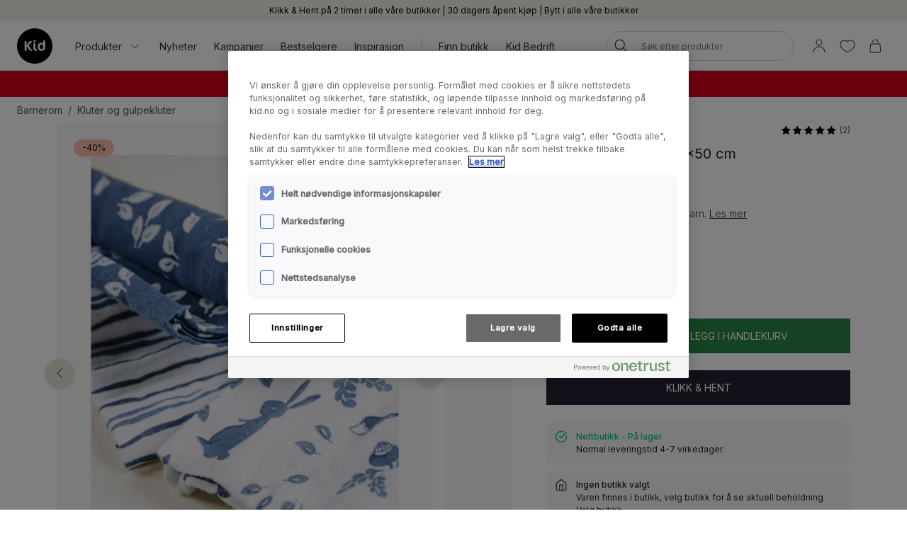

--- FILE ---
content_type: text/html; charset=utf-8
request_url: https://www.kid.no/barnerom/kluter-og-gulpekluter/forest-flanell-flanellkluter-bla
body_size: 34276
content:

<!DOCTYPE html>
<html lang="nb">

<head>
    <meta charset="utf-8" />
    <meta name="viewport" content="width=device-width, initial-scale=1.0">

    <link rel="preconnect" href="https://fonts.gstatic.com" crossorigin>
    <link href="https://fonts.googleapis.com/css2?family=Inter:wght@300;400;500&display=swap" rel="stylesheet">


        <script type="text/javascript">
            !function (a, b, c, d, e, f, g, h) {
                a.RaygunObject = e, a[e] = a[e] || function () {
                    (a[e].o = a[e].o || []).push(arguments)
                }, f = b.createElement(c), g = b.getElementsByTagName(c)[0],
                    f.async = 1, f.src = d, g.parentNode.insertBefore(f, g), h = a.onerror, a.onerror = function (b, c, d, f, g) {
                        h && h(b, c, d, f, g), g || (g = new Error(b)), a[e].q = a[e].q || [], a[e].q.push({
                            e: g
                        })
                    }
            }(window, document, "script", "//cdn.raygun.io/raygun4js/raygun.min.js", "rg4js");
        </script>
        <script type="text/javascript">
            rg4js('apiKey', 'KhaRJejNY69m5M1rzbJUXw');
            rg4js('enableCrashReporting', true);
            rg4js('setVersion', '22.7.0');
            rg4js('options', {
                ignore3rdPartyErrors: true,
                ignoreAjaxError: true,
                ignoreAjaxAbort: true
            });
        </script>

    <link rel="apple-touch-icon" sizes="180x180" href="/favicons/Kid/apple-touch-icon.png">
    <link rel="icon" type="image/png" href="/favicons/Kid/favicon-32x32.png" sizes="32x32">
    <link rel="icon" type="image/png" href="/favicons/Kid/favicon-16x16.png" sizes="16x16">
    <link rel="manifest" href="/manifest">
    <link rel="mask-icon" href="/favicons/kid/safari-pinned-tab.svg" color="#ffffff">
    <link rel="shortcut icon" href="/favicons/Kid/favicon.ico">


    <title>Forest Flanell flanellkluter blå - Kid</title><!-- ssr chunks:  --><link rel="stylesheet" type="text/css" href="/assets/browser.bundle.9f36dabc16bbc6f1cfaa.css" />
<meta name="description" content="3pk med myke flanellkluter til barn." data-dynamic="1" />
<meta property="og:url" content="https://www.kid.no:443/barnerom/kluter-og-gulpekluter/forest-flanell-flanellkluter-bla?v=208070050600" data-dynamic="1" />
<meta property="og:type" content="website" data-dynamic="1" />
<meta property="og:title" content="Forest Flanell flanellkluter blå" data-dynamic="1" />
<meta property="og:description" content="3pk med myke flanellkluter til barn." data-dynamic="1" />
<meta property="product:condition" content="new" data-dynamic="1" />
<meta property="product:retailer_item_id" content="208070050600" data-dynamic="1" />
<meta property="product:availability" content="in stock" data-dynamic="1" />
<meta property="product:price:amount" content="107.94" data-dynamic="1" />
<meta property="product:price:currency" content="NOK" data-dynamic="1" />
<meta property="og:image" content="https://www.kid.no/globalassets/productimages/208070050600_1.jpg?ref=19067176B5" data-dynamic="1" />

                <script>
                if (!('Promise' in window && Promise.prototype.finally)) {
                    document.write('<' + 'script src="/assets/polyfills.bundle.ee8841010759679e1316.js" onerror="window.rg4js&&window.rg4js(\'send\', new Error(\'Failed to load: /assets/polyfills.bundle.ee8841010759679e1316.js\'))"></' + 'script>');
                }
                </script>
                <script>
                window.scopeReady = new Promise(function (res, rej) { window.resolveScopeReady = res; window.rejectScopeReady = rej; });
                </script>
            <link rel="canonical" href="https://www.kid.no:443/barnerom/kluter-og-gulpekluter/forest-flanell-flanellkluter-bla?v=208070050600" id="link-canonical" />
<script src="/assets/browser.bundle.d4f07f70d142c6a5142c.js" async></script>
<script src="/assets/vendor.chunk.57c2f911d1c9f878ce88.js" async></script>
<link rel="stylesheet" type="text/css" href="/assets/browser.bundle.9f36dabc16bbc6f1cfaa.css" />


    <style data-glitz>.a{min-height:100vh}.b{display:-webkit-box;display:-moz-box;display:-ms-flexbox;display:-webkit-flex;display:flex}.c{flex-direction:column;-webkit-box-orient:vertical;-webkit-box-direction:normal}.d{background-color:white}.e{font-family:inherit}.f{font-size:inherit}.g{font-style:inherit}.h{font-variant:inherit}.i{font-weight:inherit}.j{border-left-width:0}.k{border-right-width:0}.l{border-top-width:0}.m{border-bottom-width:0}.n{padding-left:0}.o{padding-right:0}.p{padding-top:0}.q{padding-bottom:0}.r{-webkit-user-select:none;-moz-user-select:none;-ms-user-select:none;user-select:none}.s{color:inherit}.t{text-decoration:none}.u{text-align:inherit}.v{background-color:transparent;background-color:initial}.z{position:absolute}.a0{top:0}.a1{left:16px}.a2{transform:translate(0, -100%)}.a3{opacity:0}.a4{pointer-events:none}.ac{justify-content:center;-webkit-box-pack:center}.ae{align-items:center;-webkit-box-align:center}.af{background-color:#f5f2eb}.ag{min-height:30px}.ah{color:#000000}.ai{padding-left:8px}.aj{padding-right:8px}.ak{padding-top:4px}.al{padding-bottom:4px}.am{min-height:16px}.an{font-size:12px}.ao{flex-grow:1;-webkit-box-flex:1}.az{display:block}.b0{text-align:center}.b1{margin-bottom:16px}.b2{padding-left:16px}.b3{padding-right:16px}.b4{padding-top:16px}.b5{padding-bottom:16px}.b6{background-color:#F7F7F7}.b7{border-left-width:2px}.b8{border-left-style:solid}.b9{border-right-width:2px}.ba{border-right-style:solid}.bb{border-top-width:2px}.bc{border-top-style:solid}.bd{border-bottom-width:2px}.be{border-bottom-style:solid}.bf{border-radius:8px}.bg{border-left-color:#D02323}.bh{border-right-color:#D02323}.bi{border-top-color:#D02323}.bj{border-bottom-color:#D02323}.bk{color:#232323}.bl{background-color:#FFFFFF}.bt{position:-webkit-sticky;position:sticky}.bu{z-index:5}.bv{margin-left:auto}.bw{margin-right:auto}.bx{max-width:calc(100vw - 48px)}.by{width:1366px}.bz{position:relative}.c0{height:70px}.c1{height:50px}.c2{width:auto}.c3{flex-basis:0}.c4{height:100%}.c5{margin-right:16px}.c6{margin-left:20px}.c7{font-size:14px}.c8{text-decoration:inherit}.cf{padding-top:8px}.cg{padding-bottom:8px}.ct{padding-left:12px}.cu{padding-right:12px}.cv{color:#333333}.cw{white-space:nowrap}.cx{flex-shrink:0}.cy{display:-webkit-inline-box;display:-moz-inline-box;display:-ms-inline-flexbox;display:-webkit-inline-flex;display:inline-flex}.cz{width:1em}.d0{height:1em}.d1{font-size:1.5em}.d2{stroke-width:1}.d3{margin-left:8px}.d4{width:1px}.d5{height:24px}.d6{background-color:#D8D8D8}.d7{margin-left:12px}.d8{margin-right:12px}.d9{flex-wrap:wrap;-webkit-box-lines:multiple}.da{overflow:hidden}.dc{height:auto}.dd{width:100%}.de{border-radius:20px}.dr{text-transform:inherit}.ds{transition-property:color, background-color, border-color;-webkit-transition-property:color, background-color, border-color;-moz-transition-property:color, background-color, border-color}.dt{transition-duration:200ms}.du{transition-timing-function:ease-out}.dv{line-height:1.5}.dw{font-size:16px}.dx{min-width:40px}.dy{border-radius:0}.e1{text-overflow:ellipsis}.e2{opacity:1}.e3{transform:scale(1)}.e4{transition-property:opacity, transform;-webkit-transition-property:opacity, transform;-moz-transition-property:opacity, transform}.e5{width:24px}.e6{fill:currentColor}.e7{background-color:transparent}.e8{outline-style:none}.e9{cursor:inherit}.ea{transition-property:color;-webkit-transition-property:color;-moz-transition-property:color}.eb{height:40px}.ec{border-radius:100%}.ed{transform:scale(0)}.ee{height:16px}.ef{width:16px}.eg{border-bottom-left-radius:20px}.eh{border-bottom-right-radius:20px}.ei{border-top-left-radius:20px}.ej{border-top-right-radius:20px}.ek{-webkit-filter:drop-shadow(0 2px 4px rgba(0, 0, 0, .1)) drop-shadow(0 2px 8px rgba(0, 0, 0, .05));filter:drop-shadow(0 2px 4px rgba(0, 0, 0, .1)) drop-shadow(0 2px 8px rgba(0, 0, 0, .05))}.el{transition-property:opacity;-webkit-transition-property:opacity;-moz-transition-property:opacity}.em{max-height:calc(100vh - 60px)}.en{transition-property:transform;-webkit-transition-property:transform;-moz-transition-property:transform}.eo{color:#FFFFFF}.ep{background-color:#298546}.eq{height:15px}.er{min-width:15px}.es{top:calc(50% - 7px)}.et{right:calc(50% - 19px)}.eu{font-size:10px}.ev{border-radius:100vw}.ew{background-color:#d7001c}.ex{margin-left:0}.ey{margin-right:0}.ez{margin-top:0}.f0{margin-bottom:0}.f1{color:#262133}.f2{text-decoration:underline}.f7{display:inline}.f8{max-width:100%}.f9{list-style:none}.fc{height:36px}.fd{color:#565656}.fi{display:inline-block}.fu{max-height:0}.fv{transition-property:max-height;-webkit-transition-property:max-height;-moz-transition-property:max-height}.fw{transition-duration:500ms}.fx{transition-timing-function:ease-in}.fy{will-change:max-height}.fz{width:1120px}.g0{display:-ms-grid;display:grid}.g1{grid-column-gap:48px}.g2{grid-template-columns:minmax(0, 3fr) minmax(0, 2fr);-ms-grid-columns:minmax(0, 3fr) minmax(0, 2fr)}.g3{order:1}.g4{margin-bottom:32px}.g5{margin-bottom:24px}.g8{-webkit-touch-callout:none}.g9{-khtml-user-select:none}.ga{-webkit-tap-highlight-color:transparent}.gb{will-change:transform}.gc{flex-grow:0;-webkit-box-flex:0}.gd{flex-basis:calc(85% - 16px)}.gh{cursor:pointer}.gi{transition-duration:300ms}.gj{object-fit:cover}.gk{object-position:center}.gl{right:calc(15% + 40px)}.gm{bottom:16px}.gn{right:calc(15% + 16px)}.go{padding-left:24px}.gp{padding-right:24px}.gq{padding-top:24px}.gr{padding-bottom:24px}.gw{left:24px}.gx{top:24px}.gy{bottom:unset}.gz{width:-webkit-fit-content;width:-moz-fit-content;width:fit-content}.h0{border-radius:12px}.h1{line-height:0}.h2{background-color:#ffbbad}.h3{margin-bottom:8px}.h5{margin-top:-8px}.h6{margin-left:-8px}.h9{max-width:calc(33.3333% - 8px)}.ha{margin-top:8px}.hb{flex-basis:calc(33.3333% - 8px)}.hg{order:2}.hh{top:94px}.hi{justify-content:end;-webkit-box-pack:end}.hj{font-weight:400}.hk{line-height:1}.hl{color:#D8D8D8}.hm{width:calc(50% - 4 * 0.5)}.hn{margin-left:4px}.ho{font-size:20px}.hp{align-items:baseline;-webkit-box-align:baseline}.hr{margin-right:8px}.hs{font-weight:700}.ht{font-size:0.85em}.hu{text-decoration:line-through}.hv{font-weight:300}.hw{text-transform:capitalize}.hx{height:61px}.hy{width:61px}.hz{border-radius:50%}.i0{border-left-width:1px}.i1{border-left-color:transparent}.i2{border-right-width:1px}.i3{border-right-color:transparent}.i4{border-top-width:1px}.i5{border-top-color:transparent}.i6{border-bottom-width:1px}.i7{border-bottom-color:transparent}.i9{height:58px}.ia{width:58px}.ib{transform-origin:center center}.id{left:0}.ie{right:0}.if{bottom:0}.ig{object-fit:contain}.ih{border-left-color:#D8D8D8}.ii{border-right-color:#D8D8D8}.ij{border-top-color:#D8D8D8}.ik{border-bottom-color:#D8D8D8}.il{font-size:1em}.im{height:1px}.in{margin-left:-1px}.io{margin-right:-1px}.ip{margin-top:-1px}.iq{margin-bottom:-1px}.ir{-webkit-clip-path:inset(100%);clip-path:inset(100%)}.is{clip:rect(0 0 0 0)}.it{width:32px}.iu{-moz-appearance:textfield}.ix{border-left-color:#298546}.iy{border-right-color:#298546}.iz{border-top-color:#298546}.j0{border-bottom-color:#298546}.j3{text-transform:uppercase}.j4{height:49px}.j5{padding-top:14px}.j6{padding-bottom:14px}.j7{background-color:#262133}.j9{align-items:start;-webkit-box-align:start}.ja{padding-top:12px}.jb{padding-bottom:12px}.jc{border-radius:10px}.jd{color:#00C580}.je{font-weight:500}.jf{margin-bottom:4px}.jg{margin-left:16px}.ji{font-weight:bold}.jt{width:768px}.ju{display:initial}.jv{white-space:pre-line}.jw{list-style:inside}.jx{display:none}.jy{margin-top:24px}.jz{margin-top:32px}.k0{padding-top:32px}.k1{padding-bottom:32px}.k2{align-content:center}.k3{grid-template-columns:minmax(auto, 1fr) auto minmax(auto, 1fr);-ms-grid-columns:minmax(auto, 1fr) auto minmax(auto, 1fr)}.k4{grid-gap:16px}.k5{font-family:Austin,Inter,sans-serif}.kc{font-size:32px}.kd{max-width:1366px}.ke{font-size:24px}.kh{height:300px}.ki{background-color:#F9F9F9}.kk{position:fixed}.kl{width:23rem}.km{max-width:calc(100% - 40px)}.kn{left:100%}.ko{margin-top:48px}.kp{background-color:#E6E1D8}.kq{justify-content:space-between;-webkit-box-pack:justify}.kr{flex-shrink:1}.ks{margin-right:32px}.kt{word-break:break-word}.ku{stroke-width:1.5}.kv{background-color:#000000}.kw{min-height:40px}.kx{left:50%}.ky{transform:translateX(-50%)}.kz{z-index:7}.w:not([disabled]){cursor:pointer}.x:disabled{opacity:0.4}.y:disabled{cursor:default}.a5:focus{outline-width:0}.a6:focus{outline-style:solid}.a7:focus{outline-color:#232323;outline-color:-webkit-focus-ring-color}.a8:focus{transform:translate(0, 0)}.a9:focus{z-index:6}.aa:focus{opacity:0}.ab:focus{pointer-events:none}.cb:focus{color:inherit}.cc:focus{text-decoration:inherit}.f4:focus{outline-color:#FFFFFF;outline-color:-webkit-focus-ring-color}.f5:focus{text-decoration:underline}.fp:focus{padding-top:8px}.fq:focus{padding-bottom:8px}.jh:focus{outline-color:#000000;outline-color:-webkit-focus-ring-color}.ap:not(:last-child):after{content:""}.aq:not(:last-child):after{border-right-style:solid}.ar:not(:last-child):after{border-right-width:1px}.as:not(:last-child):after{border-right-color:#FFFFFF}.at:not(:last-child):after{height:16px}.au:not(:last-child):after{margin-left:6px}.av:not(:last-child):after{margin-right:6px}.bm:after{content:""}.bn:after{position:absolute}.bo:after{width:100%}.bp:after{bottom:0}.bq:after{border-bottom-style:solid}.br:after{border-bottom-width:1px}.bs:after{border-bottom-color:#D8D8D8}.fj:after{content:"  /  "}.fk:after{white-space:pre}.jj:after{left:0}.jk:after{right:0}.jl:after{height:1px}.jm:after{background-color:#D8D8D8}.jn:after{transition-property:transform;-webkit-transition-property:transform;-moz-transition-property:transform}.jo:after{transition-duration:200ms}.jp:after{transition-timing-function:ease-out}.jq:after{will-change:transform}.jr:after{transform:none}.js:after{transform:scaleX(0)}.k9:after{border-top-style:solid}.ka:after{border-top-width:1px}.kb:after{border-top-color:#D8D8D8}.c9:hover{color:inherit}.ca:hover{text-decoration:inherit}.f3:hover{text-decoration:underline}.fm:hover{padding-top:8px}.fn:hover{padding-bottom:8px}.ic:hover{transform:scale(1)}.j1:hover{color:#FFFFFF}.j2:hover{background-color:#1D5E31}.j8:hover{background-color:#0F0D14}.cd:active{color:inherit}.ce:active{text-decoration:inherit}.f6:active{text-decoration:underline}.fs:active{padding-top:8px}.ft:active{padding-bottom:8px}.ch::after{content:""}.ci::after{position:absolute}.cj::after{right:0}.ck::after{bottom:0}.cl::after{width:100%}.cm::after{border-bottom-width:4px}.cn::after{border-bottom-style:solid}.co::after{border-bottom-color:transparent}.cp::after{transition-property:border-color;-webkit-transition-property:border-color;-moz-transition-property:border-color}.cq::after{transition-duration:200ms}.cr::after{transition-timing-function:ease-out}.cs:hover::after{border-bottom-color:#5B5144}.db:last-child{flex-grow:1;-webkit-box-flex:1}.h4:last-child{margin-bottom:0}.i8:last-child{margin-right:0}.fa:empty:before{content:" "}.fb:empty:before{white-space:pre}.fl:hover:hover{color:#565656}.fo:focus:hover{color:#565656}.fr:active:hover{color:#565656}.ge:before{content:""}.gf:before{float:left}.gg:before{padding-top:133.33333333333331%}.k6:before{border-top-style:solid}.k7:before{border-top-width:1px}.k8:before{border-top-color:#D8D8D8}.iv::-webkit-outer-spin-button{-webkit-appearance:none}.iw::-webkit-inner-spin-button{-webkit-appearance:none}.kj:not(:first-child){margin-left:8px}</style><style data-glitz media="(min-width: 320px)">.fe{flex-wrap:nowrap;-webkit-box-lines:nowrap}.ff{overflow-x:auto}.fg{white-space:nowrap}.fh{-webkit-overflow-scrolling:touch}</style><style data-glitz media="(min-width: 1024px)">.ay{flex-grow:0;-webkit-box-flex:0}.df{border-left-width:1px}.dg{border-left-style:solid}.dh{border-left-color:#D8D8D8}.di{border-right-width:1px}.dj{border-right-style:solid}.dk{border-right-color:#D8D8D8}.dl{border-top-width:1px}.dm{border-top-style:solid}.dn{border-top-color:#D8D8D8}.do{border-bottom-width:1px}.dp{border-bottom-style:solid}.dq{border-bottom-color:#D8D8D8}.dz{border-radius:inherit}.e0{height:inherit}.g6{flex-direction:row-reverse;-webkit-box-orient:horizontal;-webkit-box-direction:reverse}.g7{margin-bottom:40px}.gs{padding-left:24px}.gt{padding-right:24px}.gu{padding-top:24px}.gv{padding-bottom:24px}.h7{margin-top:-16px}.h8{margin-left:-16px}.hc{max-width:calc(33.3333% - 16px)}.hd{margin-left:16px}.he{margin-top:16px}.hf{flex-basis:calc(33.3333% - 16px)}.hq{font-size:18px}.kf{margin-top:48px}.kg{margin-bottom:48px}.aw:not(:last-child):after{margin-left:24px}.ax:not(:last-child):after{margin-right:24px}</style>
<script>(function(w,d,s,l,i){w[l]=w[l]||[];w[l].push({'gtm.start':
new Date().getTime(),event:'gtm.js'});var f=d.getElementsByTagName(s)[0],
j=d.createElement(s),dl=l!='dataLayer'?'&l='+l:'';j.async=true;j.src=
'https://metrics.kid.no/gtm.js?id='+i+dl;f.parentNode.insertBefore(j,f);
})(window,document,'script','dataLayer','GTM-P6WZ2VJ');</script>
<!-- End Google Tag Manager -->
    <script>
    (function (i, s, o, g, r, a, m) {
        i['VoyadoAnalyticsObject'] = r;
        i[r] = i[r] || function () { (i[r].q = i[r].q || []).push(arguments) }, i[r].l = 1 * new Date();
        a = s.createElement(o), m = s.getElementsByTagName(o)[0];
        a.async = 1;
        a.src = g;
        m.parentNode.insertBefore(a, m)
    })(window, document, 'script', 'https://assets.voyado.com/jsfiles/analytics_0.1.7.min.js', 'va');
    va("setTenant", "kidno");
</script>            
    <script type="module" src="https://gallery.cevoid.com/index.js" defer></script>
    
</head>

<body>
<!-- Google Tag Manager (noscript) -->
<noscript><iframe src="https://metrics.kid.no/ns.html?id=GTM-P6WZ2VJ"
height="0" width="0" style="display:none;visibility:hidden"></iframe></noscript>
<!-- End Google Tag Manager (noscript) -->

<div id="container"><div class="a b c d"><button type="button" class="e f g h i j k l m n o p q r s t u v w x y z a0 a1 a2 a3 a4 a5 a6 a7 a8 a9 aa ab">Gå til innholdet</button><div class="b ac ae af ag ah ai aj ak al"><div class="b ae ac am an ao ap aq ar as at au av aw ax ay"><span class="az ao b0">Klikk &amp; Hent på 2 timer i alle våre butikker | 30 dagers åpent kjøp | Bytt i alle våre butikker</span></div></div><noscript class="b b1 b2 b3 b4 b5 an ah b6 b7 b8 b9 ba bb bc bd be bf bg bh bi bj b0">Det ser ut til at nettleseren din ikke støtter JavaScript, eller at du har skrudd av JavaScript. JavaScript er nødvendig for å se innholdet på siden.</noscript><div class="bk bl bm bn bo bp bq br bs bt a0 bu"><div class="bv bw bx by bz b ae c0"><a aria-label="Gå til startside" class="a5 a6 a7" data-scope-link="true" href="/"><svg class="az c1 c2" viewBox="0 0 133.47 133.47"><g fill="#020203"><path d="M91.5 60.44c-3.69 0-6.08 3.59-6.08 8.31 0 6.08 3.15 10 7.32 10s5.87-3 5.87-8.36c0-7.33-3.21-10-7.11-10"></path><path d="M66.74 0a66.74 66.74 0 1066.74 66.74A66.74 66.74 0 0066.74 0M52.99 85a7.43 7.43 0 01-5.2-2.39 128 128 0 01-11.94-16.55v18.78h-2.44c-3.59 0-4.88-2.5-4.88-5V47.71h2.38c3.58 0 4.94 2.39 4.94 5v11.62c3.31-4.89 6.62-10 10.69-14.33 2-2.12 2.77-2.28 5.64-2.28h5.08v.27a194.27 194.27 0 00-14 17.1c3.48 5 6.84 10.69 11.56 14.71a7 7 0 002.94 1.51c-.65 2.66-1.8 3.75-4.79 3.75m12.94-40.24a4.29 4.29 0 014.29 4.24 4.34 4.34 0 01-4.29 4.29 4.29 4.29 0 01-4.23-4.29 4.24 4.24 0 014.23-4.24m9.5 35.77c0 3.14-1.25 4.39-4.35 4.39-5.64 0-8.74-3.2-8.74-9.12v-19.8h2.07c3.25 0 5.21 1.73 5.21 5.42v13.68c0 2.93 1.25 3.86 4.45 3.86h1.36zm30.52-9.81c0 8.53-4 14.17-14 14.17-7.71 0-13.62-6.73-13.62-14.76 0-9.61 4.66-15.85 13.18-15.85a8.53 8.53 0 017.27 4.61V45.23h2.23c3.47 0 5 2 5 4.93z"></path></g></svg></a><div class="ao c3 b c4"><div class="b bz c4 ao ae c5 c6"><nav aria-label="main menu" class="b c4 ao ae c7"><button type="button" class="e f g h i j k l m r u v w x y c8 c9 ca a5 a6 a7 cb cc cd ce b ae c4 cf cg bz ch ci cj ck cl cm cn co cp cq cr cs ct cu cv cw cx">Produkter<svg xmlns="http://www.w3.org/2000/svg" width="1em" height="1em" viewBox="0 0 24 24" fill="none" stroke="currentColor" stroke-width="2" stroke-linecap="round" stroke-linejoin="round" alt="" class="cy cz d0 d1 d2 d3"><polyline points="6 9 12 15 18 9"></polyline></svg></button><a id="menu-nyheter" aria-expanded="false" class="c8 c9 ca a5 a6 a7 cb cc cd ce b ae c4 cf cg bz ch ci cj ck cl cm cn co cp cq cr cs ct cu cv cw cx" data-scope-link="true" href="/nyheter">Nyheter</a><a id="menu-kampanjer" aria-expanded="false" class="c8 c9 ca a5 a6 a7 cb cc cd ce b ae c4 cf cg bz ch ci cj ck cl cm cn co cp cq cr cs ct cu cv cw cx" data-scope-link="true" href="/kampanjer">Kampanjer</a><a id="menu-kampanjer/bestselgere" aria-expanded="false" class="c8 c9 ca a5 a6 a7 cb cc cd ce b ae c4 cf cg bz ch ci cj ck cl cm cn co cp cq cr cs ct cu cv cw cx" data-scope-link="true" href="/kampanjer/bestselgere">Bestselgere</a><a id="menu-inspirasjon" aria-expanded="false" class="c8 c9 ca a5 a6 a7 cb cc cd ce b ae c4 cf cg bz ch ci cj ck cl cm cn co cp cq cr cs ct cu cv cw cx" data-scope-link="true" href="/inspirasjon">Inspirasjon</a><div class="d4 d5 d6 d7 d8"></div><div class="c4 b d9 da"><a class="c8 c9 ca a5 a6 a7 cb cc cd ce b ae c4 cf cg bz ch ci cj ck cl cm cn co cp cq cr cs ct cu cv cw cx db" data-scope-link="true" href="/finn-butikk">Finn butikk</a><a class="c8 c9 ca a5 a6 a7 cb cc cd ce b ae c4 cf cg bz ch ci cj ck cl cm cn co cp cq cr cs ct cu cv cw cx db" data-scope-link="true" href="/bedrift">Kid Bedrift</a></div></nav><form action="/search" class="bz dc bu"><div class="bz b ae dd dc n o bl de bu df dg dh di dj dk dl dm dn do dp dq"><button aria-label="Søk" type="submit" class="e g h i j k l m r t u v w x y ah dr cy ae ac ds dt du a5 a6 a7 dv cf cg dw dx n o bz dy c4 dz e0"><span class="b ae ac da cw e1 e2 e3 e4 dt du"><svg width="1em" height="1em" alt="" class="cy d1 d5 e5 e6" data-name="Layer 1" viewBox="0 0 44 36"><path d="M17.66 27.13a13 13 0 1113-13 13 13 0 01-13 13zm0-24.32A11.31 11.31 0 1029 14.12 11.32 11.32 0 0017.66 2.81z"></path><path d="M38.5 35.81a.82.82 0 01-.6-.25L25.74 23.4a.85.85 0 111.2-1.2L39.1 34.36a.85.85 0 010 1.2.82.82 0 01-.6.25z"></path></svg></span></button><input type="search" name="q" autoComplete="off" value="" placeholder="Søk etter produkter" maxLength="30" class="dd j k l m s e7 e8 e9 ea dt du a5 a6 a7 dv eb cf cg ai aj an da cw e1"/><button aria-label="Fjern søk" type="button" class="e g h i j k l m r t u v w x y ah dr ac a5 a6 a7 dv cf cg dw dx n o ec b ae a3 ed a4 dc e4 dt du"><svg width="1em" height="1em" alt="" class="cy d1 e6 ee ef" data-name="Layer 1" viewBox="0 0 44 36"><path d="M8 32.9a.82.82 0 01-.6-.25.83.83 0 010-1.2l28.1-28.1a.85.85 0 011.2 1.2L8.55 32.65a.83.83 0 01-.55.25z"></path><path d="M36.05 32.9a.83.83 0 01-.6-.25L7.35 4.55a.85.85 0 011.2-1.2l28.1 28.1a.83.83 0 010 1.2.82.82 0 01-.6.25z"></path></svg></button></div><div class="a3 a4 eg eh ei ej bl ek el dt du z a0 dd em da"></div></form></div><nav class="b ae c4"><button aria-expanded="false" aria-label="Logg Inn / Bli medlem" data-test-id="open-login-button" type="button" class="e f g h i j k l m p q r s t u v w x y a5 a6 a7 b ae c4 ai aj"><svg width="1em" height="1em" alt="" class="cy d1 d5 e5 e6" data-name="Layer 1" viewBox="0 0 44 36"><path d="M22 16.81a8.08 8.08 0 118.08-8.08A8.08 8.08 0 0122 16.81zm0-14.46a6.38 6.38 0 106.38 6.38A6.38 6.38 0 0022 2.35zm15 33a.85.85 0 01-.85-.85 14.15 14.15 0 00-28.3 0 .85.85 0 01-1.7 0 15.85 15.85 0 0131.7 0 .85.85 0 01-.85.85z"></path></svg></button><button aria-expanded="false" aria-label="Favoritter" type="button" class="e f g h i j k l m p q r s t u v w x y a5 a6 a7 b ae c4 ai aj"><div class="b e3 en dt du"><svg width="1em" height="1em" alt="" class="cy d1 d5 e5 e6" data-name="Layer 1" viewBox="0 0 44 36"><path d="M22 34.35a1 1 0 01-.33-.06c-17-7-18.94-16.35-19-20A11.58 11.58 0 019.3 3.46c4.08-1.87 8.78-1 12.7 2.16 3.92-3.21 8.62-4 12.7-2.16a11.58 11.58 0 016.63 10.81c-.06 3.67-2 13-19 20a1 1 0 01-.33.08zM13.85 4.16A9.16 9.16 0 0010 5a9.86 9.86 0 00-5.64 9.23c.06 3.31 1.9 11.7 17.63 18.34 15.73-6.64 17.57-15 17.63-18.34A9.86 9.86 0 0034 5c-3.7-1.69-7.86-.83-11.42 2.36a.86.86 0 01-1.14 0 11.41 11.41 0 00-7.59-3.2z"></path></svg></div></button><button title="Handlekurven er tom" aria-expanded="false" aria-label="Handlekurv" data-test-id="minicart-button" type="button" class="e f g h i j k l m p q r s t u v w x y a5 a6 a7 b ae c4 ai aj bz"><svg width="1em" height="1em" alt="" class="cy d1 d5 e5 e6" data-name="Layer 1" viewBox="0 0 44 36"><path d="M20.77 35.35h-9a5.6 5.6 0 01-4.42-1.86 7 7 0 01-1.19-5.08l1.9-15.91a.84.84 0 01.84-.75h23.67a.84.84 0 01.84.75l1.92 16a6.88 6.88 0 01-1.19 5 5.58 5.58 0 01-4.4 1.86zM9.66 13.45L7.83 28.66a5.24 5.24 0 00.82 3.75 4 4 0 003.12 1.24h18a4 4 0 003.1-1.24 5.27 5.27 0 00.83-3.72l-1.88-15.24zm18.06-4.12a.85.85 0 01-.85-.85 6.14 6.14 0 00-12.27 0 .85.85 0 01-1.7 0 7.84 7.84 0 0115.67 0 .85.85 0 01-.85.85z"></path></svg><div class="eo ep z eq er es et eu b0 ev ed en dt du">0</div></button></nav></div></div></div><div class=""><div><div class="ai aj cf cg da ew eo"><div class="bv bw bx by c7 b0"><div><p class="ex ey ez f0"><strong><span style="color:#ffffff"><a style="color:#ffffff;text-decoration:none" class="f1 f2 c9 f3 a5 a6 f4 cb f5 cd f6 f7" data-scope-link="true" href="/kampanjer/salg">Mengder av varer 70% ved kjøp av 3 varer eller flere. Gjelder varer merket Salg 70%</a><br/></span> </strong></p></div></div></div></div></div><div id="content-container" class="b ao"><main class="bv bw f8 dd"><div class="bv bw bx by"><ul class="ex ey ez f0 n o p q f9 b fa fb fc c7 fd d9 fe ff fg fh"><li class="fi cf cg fj fk"><a class="s c8 fl c9 ca fm fn cf cg fo a5 a6 a7 cb cc fp fq fr cd ce fs ft" data-scope-link="true" href="/barnerom">Barnerom</a></li><li class="fi cf cg fd"><a class="s c8 fl c9 ca fm fn cf cg fo a5 a6 a7 cb cc fp fq fr cd ce fs ft" data-scope-link="true" href="/barnerom/kluter-og-gulpekluter">Kluter og gulpekluter</a></li></ul></div><div class="bv bw f8 dd"><div></div><div><div class="bv bw f8 by"><div class="fu da fv fw fx fy"></div></div><div class="bv bw bx fz g0 g1 g2 bz"><div class="g3"><div class="bv bw f8 dd g4"><div class="bz c b g5 g6 g7"><div class="bz dd bw bv"><div class="dd da"><div class="b r g8 g9 ga gb"><div class="bz gc cx gd c5"><div class="da ge gf gg bz az dd c4 gh"><img fetchpriority="high" alt="Flanellkluter blå - 50x50 cm blå - 1" src="/globalassets/productimages/208070050600_1.jpg?ref=19067176B5&amp;w=590&amp;bgcolor=F7F7F7&amp;borderwidth=59&amp;mode=pad&amp;h=787" class="f8 el gi fx z dd c4 gj gk"/></div></div><div class="bz gc cx gd c5"><div class="da ge gf gg bz az dd c4 gh"><img alt="Flanellkluter blå - 50x50 cm blå - 2" class="f8 el gi fx a3 z dd c4 gj gk"/></div></div><div class="bz gc cx gd c5"><div class="da ge gf gg bz az dd c4 gh"><img alt="Flanellkluter blå - 50x50 cm blå - 3" class="f8 el gi fx a3 z dd c4 gj gk"/></div></div><div class="bz gc cx gd c5"><div class="da ge gf gg bz az dd c4 gh"><img alt="Flanellkluter blå - 50x50 cm blå - 4" class="f8 el gi fx a3 z dd c4 gj gk"/></div></div></div></div></div><span class="z f1 gl gm">1 / 4</span><button data-test-id="toggle-wishlist-item-button" title="Legg i favoritter" as="8" type="button" class="e f g h i j k l m r s t u v w x y a5 a6 a7 z a0 gn go gp gq gr gs gt gu gv"><span class="b ae ac da cw e1 e2 e3 e4 dt du"><svg width="1em" height="1em" alt="" class="cy d1 d5 e5 e6" data-name="Layer 1" viewBox="0 0 44 36"><path d="M22 34.35a1 1 0 01-.33-.06c-17-7-18.94-16.35-19-20A11.58 11.58 0 019.3 3.46c4.08-1.87 8.78-1 12.7 2.16 3.92-3.21 8.62-4 12.7-2.16a11.58 11.58 0 016.63 10.81c-.06 3.67-2 13-19 20a1 1 0 01-.33.08zM13.85 4.16A9.16 9.16 0 0010 5a9.86 9.86 0 00-5.64 9.23c.06 3.31 1.9 11.7 17.63 18.34 15.73-6.64 17.57-15 17.63-18.34A9.86 9.86 0 0034 5c-3.7-1.69-7.86-.83-11.42 2.36a.86.86 0 01-1.14 0 11.41 11.41 0 00-7.59-3.2z"></path></svg></span></button><div class="z gw gx gy"><div class="b ae d5 gz ct cu h0 an h1 ah h2 h3 h4">-40%</div></div></div><div class="b ac cg d9 h5 h6 h7 h8"><div class="b bz h9 d3 ha ao hb hc hd he hf"><div class="da ge gf gg bz b gh dd c4"><img alt="Flanellkluter blå - 50x50 cm blå - 1 - Miniatyrbilde" class="f8 el gi fx a3 z dd c4 gj gk"/></div></div><div class="b bz h9 d3 ha ao hb hc hd he hf"><div class="da ge gf gg bz b gh dd c4"><img alt="Flanellkluter blå - 50x50 cm blå - 2 - Miniatyrbilde" class="f8 el gi fx a3 z dd c4 gj gk"/></div></div></div></div></div><div class="hg"><section class="bv bw f8 dd g4 bt hh"><div class="f1"><div class="b hi"><h4 class="ez f0 hj da e1 cw c7 ao">Forest Flanell</h4><button type="button" class="e f g h i j k l m n o p q r s t u v w x y a5 a6 a7"><div class="b ae hk"><div class="b ae"><span class="b ae c4"><svg width="1em" height="1em" alt="" class="cy d1 e6 ee ef ah" data-name="Layer 1" viewBox="0 0 44 36"><path d="M22.5 1.52l5.2 10.53 11.61 1.69-8.4 8.19 1.98 11.57-10.39-5.46-10.39 5.46 1.98-11.57-8.4-8.19 11.61-1.69 5.2-10.53z"></path><path d="M32.89 34.35a.76.76 0 01-.39-.1L22.5 29l-10 5.25a.84.84 0 01-.89-.06.87.87 0 01-.34-.83l1.91-11.13-8.09-7.89a.84.84 0 01.48-1.44l11.17-1.63 5-10.12a.88.88 0 011.52 0l5 10.12 11.17 1.63a.84.84 0 01.48 1.44l-8.09 7.89 1.91 11.13a.87.87 0 01-.34.83.9.9 0 01-.5.16zM22.5 27.19a.82.82 0 01.4.1L31.76 32l-1.69-9.88a.85.85 0 01.24-.75l7.18-7-9.92-1.44a.86.86 0 01-.64-.47l-4.43-9-4.43 9a.86.86 0 01-.64.47l-9.92 1.4 7.18 7a.85.85 0 01.24.75L13.24 32l8.86-4.66a.82.82 0 01.4-.15z"></path></svg></span><span class="b ae c4"><svg width="1em" height="1em" alt="" class="cy d1 e6 ee ef ah" data-name="Layer 1" viewBox="0 0 44 36"><path d="M22.5 1.52l5.2 10.53 11.61 1.69-8.4 8.19 1.98 11.57-10.39-5.46-10.39 5.46 1.98-11.57-8.4-8.19 11.61-1.69 5.2-10.53z"></path><path d="M32.89 34.35a.76.76 0 01-.39-.1L22.5 29l-10 5.25a.84.84 0 01-.89-.06.87.87 0 01-.34-.83l1.91-11.13-8.09-7.89a.84.84 0 01.48-1.44l11.17-1.63 5-10.12a.88.88 0 011.52 0l5 10.12 11.17 1.63a.84.84 0 01.48 1.44l-8.09 7.89 1.91 11.13a.87.87 0 01-.34.83.9.9 0 01-.5.16zM22.5 27.19a.82.82 0 01.4.1L31.76 32l-1.69-9.88a.85.85 0 01.24-.75l7.18-7-9.92-1.44a.86.86 0 01-.64-.47l-4.43-9-4.43 9a.86.86 0 01-.64.47l-9.92 1.4 7.18 7a.85.85 0 01.24.75L13.24 32l8.86-4.66a.82.82 0 01.4-.15z"></path></svg></span><span class="b ae c4"><svg width="1em" height="1em" alt="" class="cy d1 e6 ee ef ah" data-name="Layer 1" viewBox="0 0 44 36"><path d="M22.5 1.52l5.2 10.53 11.61 1.69-8.4 8.19 1.98 11.57-10.39-5.46-10.39 5.46 1.98-11.57-8.4-8.19 11.61-1.69 5.2-10.53z"></path><path d="M32.89 34.35a.76.76 0 01-.39-.1L22.5 29l-10 5.25a.84.84 0 01-.89-.06.87.87 0 01-.34-.83l1.91-11.13-8.09-7.89a.84.84 0 01.48-1.44l11.17-1.63 5-10.12a.88.88 0 011.52 0l5 10.12 11.17 1.63a.84.84 0 01.48 1.44l-8.09 7.89 1.91 11.13a.87.87 0 01-.34.83.9.9 0 01-.5.16zM22.5 27.19a.82.82 0 01.4.1L31.76 32l-1.69-9.88a.85.85 0 01.24-.75l7.18-7-9.92-1.44a.86.86 0 01-.64-.47l-4.43-9-4.43 9a.86.86 0 01-.64.47l-9.92 1.4 7.18 7a.85.85 0 01.24.75L13.24 32l8.86-4.66a.82.82 0 01.4-.15z"></path></svg></span><span class="b ae c4"><svg width="1em" height="1em" alt="" class="cy d1 e6 ee ef ah" data-name="Layer 1" viewBox="0 0 44 36"><path d="M22.5 1.52l5.2 10.53 11.61 1.69-8.4 8.19 1.98 11.57-10.39-5.46-10.39 5.46 1.98-11.57-8.4-8.19 11.61-1.69 5.2-10.53z"></path><path d="M32.89 34.35a.76.76 0 01-.39-.1L22.5 29l-10 5.25a.84.84 0 01-.89-.06.87.87 0 01-.34-.83l1.91-11.13-8.09-7.89a.84.84 0 01.48-1.44l11.17-1.63 5-10.12a.88.88 0 011.52 0l5 10.12 11.17 1.63a.84.84 0 01.48 1.44l-8.09 7.89 1.91 11.13a.87.87 0 01-.34.83.9.9 0 01-.5.16zM22.5 27.19a.82.82 0 01.4.1L31.76 32l-1.69-9.88a.85.85 0 01.24-.75l7.18-7-9.92-1.44a.86.86 0 01-.64-.47l-4.43-9-4.43 9a.86.86 0 01-.64.47l-9.92 1.4 7.18 7a.85.85 0 01.24.75L13.24 32l8.86-4.66a.82.82 0 01.4-.15z"></path></svg></span><span class="b ae c4"><span class="b ae c4 bz"><svg width="1em" height="1em" alt="" class="cy d1 e6 ee ef hl" data-name="Layer 1" viewBox="0 0 44 36"><path d="M22.5 1.52l5.2 10.53 11.61 1.69-8.4 8.19 1.98 11.57-10.39-5.46-10.39 5.46 1.98-11.57-8.4-8.19 11.61-1.69 5.2-10.53z"></path><path d="M32.89 34.35a.76.76 0 01-.39-.1L22.5 29l-10 5.25a.84.84 0 01-.89-.06.87.87 0 01-.34-.83l1.91-11.13-8.09-7.89a.84.84 0 01.48-1.44l11.17-1.63 5-10.12a.88.88 0 011.52 0l5 10.12 11.17 1.63a.84.84 0 01.48 1.44l-8.09 7.89 1.91 11.13a.87.87 0 01-.34.83.9.9 0 01-.5.16zM22.5 27.19a.82.82 0 01.4.1L31.76 32l-1.69-9.88a.85.85 0 01.24-.75l7.18-7-9.92-1.44a.86.86 0 01-.64-.47l-4.43-9-4.43 9a.86.86 0 01-.64.47l-9.92 1.4 7.18 7a.85.85 0 01.24.75L13.24 32l8.86-4.66a.82.82 0 01.4-.15z"></path></svg><div class="z b hm da"><svg width="1em" height="1em" alt="" class="cy d1 e6 ee ef ah" data-name="Layer 1" viewBox="0 0 44 36"><path d="M22.5 1.52l5.2 10.53 11.61 1.69-8.4 8.19 1.98 11.57-10.39-5.46-10.39 5.46 1.98-11.57-8.4-8.19 11.61-1.69 5.2-10.53z"></path><path d="M32.89 34.35a.76.76 0 01-.39-.1L22.5 29l-10 5.25a.84.84 0 01-.89-.06.87.87 0 01-.34-.83l1.91-11.13-8.09-7.89a.84.84 0 01.48-1.44l11.17-1.63 5-10.12a.88.88 0 011.52 0l5 10.12 11.17 1.63a.84.84 0 01.48 1.44l-8.09 7.89 1.91 11.13a.87.87 0 01-.34.83.9.9 0 01-.5.16zM22.5 27.19a.82.82 0 01.4.1L31.76 32l-1.69-9.88a.85.85 0 01.24-.75l7.18-7-9.92-1.44a.86.86 0 01-.64-.47l-4.43-9-4.43 9a.86.86 0 01-.64.47l-9.92 1.4 7.18 7a.85.85 0 01.24.75L13.24 32l8.86-4.66a.82.82 0 01.4-.15z"></path></svg></div></span></span></div><span class="b hn an fd">(2)</span></div></button></div><h1 class="ha b1 hj ho">Flanellkluter blå - 50x50 cm</h1></div><div class="b c"><span class="hp cy dw hq b1"><span class="hr hs"><span class="ht">Nå<!-- --> </span>107,94 kr</span><span class="fd ht hr hu">Før <!-- -->179,90 kr</span></span></div><div class="b1 c7 hv cv">3pk med myke flanellkluter til barn. <button type="button" class="e f g h i j k l m n o p q r u v w x y f1 f2 c9 f3 a5 a6 a7 cb f5 cd f6 f7">Les mer</button></div><div class="b1 fd c7">Farge<!-- -->: <span class="hv hw">blå</span></div><div class="bz b g5"><div class="b"><div class="hx hy hz b ac ae b8 i0 i1 ba i2 i3 bc i4 i5 be i6 i7 ex hr i8"><div class="i9 ia hz bz ib en dt du ic"><button type="button" class="e f g h i j k l m n o p q r s t u w x y a5 a6 a7 z id a0 ie if dd b ac ae hz da b6"><img alt="beige" class="f8 el gi fx a3 ig gk c4 dd"/></button></div></div><div class="hx hy hz b ac ae b8 i0 i1 ba i2 i3 bc i4 i5 be i6 i7 ex hr i8"><div class="i9 ia hz bz ib en dt du ic"><button type="button" class="e f g h i j k l m n o p q r s t u w x y a5 a6 a7 z id a0 ie if dd b ac ae hz da b6"><img alt="rosa" class="f8 el gi fx a3 ig gk c4 dd"/></button></div></div><div class="hx hy hz b ac ae b8 i0 ba i2 bc i4 be i6 ex ih ii ij ik hr i8"><div class="i9 ia hz bz ib en dt du ic"><button type="button" class="e f g h i j k l m n o p q r s t u w x y a5 a6 a7 z id a0 ie if dd b ac ae hz da b6"><img alt="blå" class="f8 el gi fx a3 ig gk c4 dd"/></button></div></div></div></div><div class="b c"><div class="b ao g5"><div class="b ae ac c5 ih i0 b8 ii i2 ba ij i4 bc ik i6 be"><span class="cy ae d3 hr"><button aria-label="Reduser antall" type="button" class="e f g h i j k l m n o p q r s t u v w x y a5 a6 a7"><svg xmlns="http://www.w3.org/2000/svg" width="1em" height="1em" viewBox="0 0 24 24" fill="none" stroke="currentColor" stroke-width="2" stroke-linecap="round" stroke-linejoin="round" alt="" class="cy cz d0 d2 il gh"><line x1="5" y1="12" x2="19" y2="12"></line></svg></button><label class="b ex ey ez f0"><span class="z d4 im in io ip iq n o p q j k l m ir is da">Antall</span><input type="number" value="1" class="n o p q j k l m s e7 e8 e9 ea dt du a5 a6 a7 it b0 d3 hr iu iv iw"/></label><button aria-label="Øk antall" type="button" class="e f g h i j k l m n o p q r s t u v w x y a5 a6 a7"><svg xmlns="http://www.w3.org/2000/svg" width="1em" height="1em" viewBox="0 0 24 24" fill="none" stroke="currentColor" stroke-width="2" stroke-linecap="round" stroke-linejoin="round" alt="" class="cy cz d0 d2 il gh"><line x1="12" y1="5" x2="12" y2="19"></line><line x1="5" y1="12" x2="19" y2="12"></line></svg></button></span></div><button data-test-id="add-to-cart-button" type="button" class="e g h i r t u w x y eo ep ix i0 b8 iy i2 ba iz i4 bc j0 i6 be j1 j2 j3 cy ae ac ds dt du a5 a6 a7 dv j4 go gp j5 j6 c7 bz ao"><span class="b ae ac da cw e1 e2 e3 e4 dt du">Legg i handlekurv</span></button></div><div class="b ao g5"><button type="button" class="e g h i j k l m r t u w x y eo j7 j1 j8 j3 cy ae ac ds dt du a5 a6 a7 dv j4 go gp j5 j6 c7 ao">Klikk &amp; Hent</button></div></div><div class="b c g5"><div class="b j9 h3 ct cu ja jb an b6 jc"><svg xmlns="http://www.w3.org/2000/svg" width="1em" height="1em" viewBox="0 0 24 24" fill="none" stroke="currentColor" stroke-width="2" stroke-linecap="round" stroke-linejoin="round" alt="" class="cy cz d0 d1 cx jd"><path d="M22 11.08V12a10 10 0 1 1-5.93-9.14"></path><polyline points="22 4 12 14.01 9 11.01"></polyline></svg><div class="d7 an je"><div class="jd">Nettbutikk - På lager</div><div class="hj">Normal leveringstid 4-7 virkedager. </div></div></div><button type="button" class="e g h i j k l m r s t u w x y a5 a6 a7 b j9 h3 ct cu ja jb an b6 jc"><svg xmlns="http://www.w3.org/2000/svg" width="1em" height="1em" viewBox="0 0 24 24" fill="none" stroke="currentColor" stroke-width="2" stroke-linecap="round" stroke-linejoin="round" alt="" class="cy cz d0 d1 cx fd"><path d="M3 9l9-7 9 7v11a2 2 0 0 1-2 2H5a2 2 0 0 1-2-2z"></path><polyline points="9 22 9 12 15 12 15 22"></polyline></svg><div class="d7 an je"><div class="s">Ingen butikk valgt</div><div class="hj">Varen finnes i butikk, velg butikk for å se aktuell beholdning<div class="f2">Velg butikk</div></div></div></button></div><div class="h3 b2 b3 b4 b5 i0 b8 ih i2 ba ii i4 bc ij i6 be ik jc an h4"><h3 class="je an jf">Alt til barn og baby 40% </h3><p class="ex ey ez f0 an">Gjelder f.o.m. 19/1 t.o.m. 15/2. Kan ikke kombineres med andre tilbud.  </p></div></section></div></div><div class="bv bw f8 dd g4"><div><div class="ah b6"><div class="b c gq gr"><div class="bv bw bx fz"><div class="b ac g5"><div class="bz jg c5"><button type="button" class="e f g h j k l m n o r s t u v w x y a5 a6 jh ak al ji bm bn bp jj jk jl jm jn jo jp jq jr">Produktinformasjon</button></div><div class="bz jg c5"><button type="button" class="e f g h i j k l m n o r s t u v w x y a5 a6 jh ak al bm bn bp jj jk jl jm js jn jo jp jq">Produktanmeldelser (2)</button></div><div class="bz jg c5"><button type="button" class="e f g h i j k l m n o r s t u v w x y a5 a6 jh ak al bm bn bp jj jk jl jm js jn jo jp jq">Vaskeråd</button></div><div class="bz jg c5"><button type="button" class="e f g h i j k l m n o r s t u v w x y a5 a6 jh ak al bm bn bp jj jk jl jm js jn jo jp jq">Leveringsinformasjon</button></div><div class="bz jg c5"><button type="button" class="e f g h i j k l m n o r s t u v w x y a5 a6 jh ak al bm bn bp jj jk jl jm js jn jo jp jq">Sertifiseringer</button></div></div></div><div class="bv bw bx jt"><div class="ju"><div class="b1 ai aj c7"><div class="b1 jv">3pk med myke flanellkluter til barn. 3 ulike print.</div><ul class="ex ey ez f0 n o p q b c jw"><li>Farge: blå</li><li>Lengde: 50 cm</li><li>Bredde: 50 cm</li><li>Høyde: 0.5 cm</li><li>Vekt: 100 g</li><li>Materiale: 100% bomull - økologisk</li><li>Produktmerking: Global Organic Textile Standard (GOTS), Oekotex standard 100</li><li>Artikkelnummer: 208070050600</li></ul></div></div><div class="jx"><div id="testfreaks-reviews" class="b1 ai aj c7"></div></div><div class="jx"><div class="b1 ai aj c7"><ul class="ex ey ez f0 n o p q b c jw"><li>Skal ikke blekes</li><li>Tørketrommel 2 prikker</li><li>Kan strykes, 3 prikker maks 200°C</li><li>Normal vask, maks 60 grader</li><li>Kan ikke renses</li></ul></div></div><div class="jx"><div class="b1 ai aj c7"><div class=""><p class="jy g5">Vår leveringstid er ca. 4-10 virkedager. Dette er ingen leveringsgaranti, da vårt lager og våre fraktpartnere kan møte utfordringer utenfor vår kontroll, slik som sykdom, forsinkelser, ruteendringer, værforhold osv.</p>
<p class="jy g5"><strong>Tilgjengelige leveringsmetoder avhenger av størrelse på produkt:<br/></strong><br/><strong><strong>Postnord MyPack:</strong></strong>Levering til valgfritt utleveringssted.<strong><br/><strong>Postnord hjemlevering:</strong></strong>Pakken leveres på dør.<strong><br/><strong>Collicare:</strong></strong>Gjelder levering av store møbler. </p>
<p class="jy g5"><strong>Fri frakt:<br/><br/></strong> <!-- --> <strong>Fri frakt</strong> <strong>for medlemmer</strong> ved kjøp over 799,-. Gjelder Postnord MyPack. <br/><em>Tilbudet gjelder ikke møbler og store tepper</em></p>
<p class="jy g5"><a title="Frakt og levering" class="f1 f2 c9 f3 a5 a6 jh cb f5 cd f6 f7" data-scope-link="true" href="/info/frakt-og-levering">Les mer om frakt og levering</a><br/><br/><strong>Klikk &amp; Hent:<br/></strong>Velg butikk, legg i handlekurven og hent i butikk etter 2 timer! Hent og betal i butikken innen 48 timer. <a title="Klikk og hent" class="f1 f2 c9 f3 a5 a6 jh cb f5 cd f6 f7" data-scope-link="true" href="/info/klikkoghent">Les mer om klikk&amp;hent her</a></p>
<p class="jy g5"><strong>Retur:<br/></strong>Ønsker du å bytte eller returnere en vare kan du gjøre dette gratis i en av våre fysiske butikker. Du kan også gjøre det på <a class="f1 f2 c9 f3 a5 a6 jh cb f5 cd f6 f7" data-scope-link="true" href="/retur">kid.no/retur</a><br/>Ved evt. bruk av angreretten betaler du som kunde returfrakten om du returnerer til kid.no <a title="Kjøpsinformasjon" class="f1 f2 c9 f3 a5 a6 jh cb f5 cd f6 f7" data-scope-link="true" href="/info/angrerett-bytte-og-retur">Les mer om retur</a></p>
<p class="jy g5"><strong>Kid Kundeservice: <br/></strong>Kontakt oss på telefon 31 00 20 00, eller e-post: <a class="f1 f2 c9 f3 a5 a6 jh cb f5 cd f6 f7" href="mailto:kundeservice@kid.no">kundeservice@kid.no</a></p></div></div></div><div class="jx"><div class="b1 ai aj c7"><div class=""></div><div class="jz"><h4 class="je dw ha f0">Global Organic Textile Standard GOTS</h4><div class="">Dette produktet inneholder minst 70% økologisk fremstilt materiale material som er sertifisert i henhold til Global Organic Textile Standard (GOTS). I økologisk jordbruk brukes naturlig gjødning, vannforbruket optimaliseres og jorden forvaltes bedre. I tillegg sikrer GOTS sosiale kriterier og sikkerhet for arbeidstagere under hele produksjonsprosessen.</div></div></div></div></div></div></div></div></div><div class="k0 k1 b2 b3"><div class="b0 b c k2 ae dd da"><h2 class="g0 k3 ae b0 k4 k5 je ge k6 k7 k8 bm k9 ka kb dd jz g4 kc">Kunders egne bilder - Shop the look @kidinterior</h2><div class="dd kd"><div id="cevoid-container" data-width="CONTAINER" data-hide-prices="false" data-gallery="g-zVn-s33JzT0pjgSvro9mi" data-product="auto"></div></div></div></div><div class="bv bw f8 dd g4"><div class="bv bw f8 by"></div></div><div class="bv bw f8 dd g4"><div class="bv bw f8 by"><h2 class="ke g0 k3 ae b0 k4 k5 je ge k6 k7 k8 bm k9 ka kb jy g5 kf kg">Bestselgere innenfor samme kategori</h2><div class="bv bw f8 dd g4"><div class="b"><div class="b kh ki c3 ao cx kj"></div><div class="b kh ki c3 ao cx kj"></div><div class="b kh ki c3 ao cx kj"></div><div class="b kh ki c3 ao cx kj"></div><div class="b kh ki c3 ao cx kj"></div></div></div></div></div><div class="bz"><div><div><div><div aria-hidden="true" class="kk a0 c4 kl km bl gb kn b c"></div></div></div></div></div></div></div></main></div><div class="bc i4 ij gq ko"><div id="testfreaks-seller-reviews" class="bv bw f8 by"></div></div><footer class="kp f1"><div class="bv bw bx by k0 k1"><div class="b kq gq gr"><div class="kr ks i8"><h2 class="j3 ez h3 c7 je">Hovedkontor</h2><div class="az ak al kt an">Gilhusveien 1 </div><div class="az ak al kt an">3426 Gullaug</div><div class="az ak al kt an"></div><div class="az ak al kt an">Kundeservice: 31 00 20 00</div><div class="az ak al kt an">Org.nr: 958 467 095 MVA</div></div><div class="kr ks i8"><h2 class="j3 ez h3 c7 je">Kid Interiør</h2><a class="s c8 a5 a6 a7 cb cc cd ce az ak al c9 f3 kt an" data-scope-link="true" href="/barekraft">Vårt bærekraftsarbeid</a><a class="s c8 a5 a6 a7 cb cc cd ce az ak al c9 f3 kt an" data-scope-link="true" href="/info/kundeklubb">Kundeklubb</a><a class="s c8 a5 a6 a7 cb cc cd ce az ak al c9 f3 kt an" href="https://karriere.kid.no/">Karriere i Kid</a><a class="s c8 a5 a6 a7 cb cc cd ce az ak al c9 f3 kt an" href="https://investor.kid.no/">Investor Relations</a><a class="s c8 a5 a6 a7 cb cc cd ce az ak al c9 f3 kt an" data-scope-link="true" href="/info/presse">Presse</a><a class="s c8 a5 a6 a7 cb cc cd ce az ak al c9 f3 kt an" data-scope-link="true" href="/barekraft/vare-leverandorer/varsling">Varsling</a></div><div class="kr ks i8"><h2 class="j3 ez h3 c7 je">Populære sider </h2><a class="s c8 a5 a6 a7 cb cc cd ce az ak al c9 f3 kt an" data-scope-link="true" href="/solskjerming">Solskjerming</a><a class="s c8 a5 a6 a7 cb cc cd ce az ak al c9 f3 kt an" data-scope-link="true" href="/gardiner">Gardiner</a><a class="s c8 a5 a6 a7 cb cc cd ce az ak al c9 f3 kt an" data-scope-link="true" href="/soverom/sengetoy">Sengetøy</a><a class="s c8 a5 a6 a7 cb cc cd ce az ak al c9 f3 kt an" data-scope-link="true" href="/interior">Interiør</a><a class="s c8 a5 a6 a7 cb cc cd ce az ak al c9 f3 kt an" data-scope-link="true" href="/inspirasjon">Inspirasjon</a></div><div class="kr ks i8"><h2 class="j3 ez h3 c7 je">Hjelp</h2><a class="s c8 a5 a6 a7 cb cc cd ce az ak al c9 f3 kt an" data-scope-link="true" href="/info/kundeservice">Kundeservice</a><a class="s c8 a5 a6 a7 cb cc cd ce az ak al c9 f3 kt an" data-scope-link="true" href="/finn-butikk">Finn butikk</a><a class="s c8 a5 a6 a7 cb cc cd ce az ak al c9 f3 kt an" data-scope-link="true" href="/info/frakt-og-levering">Frakt og levering</a><a class="s c8 a5 a6 a7 cb cc cd ce az ak al c9 f3 kt an" data-scope-link="true" href="/info/personvernerklaring-for-kid.no">Personvern</a><a class="s c8 a5 a6 a7 cb cc cd ce az ak al c9 f3 kt an" data-scope-link="true" href="/info/cookies">Cookies</a><a class="s c8 a5 a6 a7 cb cc cd ce az ak al c9 f3 kt an" data-scope-link="true" href="/bedrift">Bedrift</a></div></div><div class="b ac g5"><div class="b d9"><a aria-label="Facebook" title="Facebook" class="c8 c9 ca a5 a6 a7 cb cc cd ce ho c5 i8 bk" href="https://www.facebook.com/kid"><svg xmlns="http://www.w3.org/2000/svg" width="1em" height="1em" viewBox="0 0 24 24" fill="none" stroke="currentColor" stroke-width="2" stroke-linecap="round" stroke-linejoin="round" alt="" class="cy cz d0 d1 ku"><path d="M18 2h-3a5 5 0 0 0-5 5v3H7v4h3v8h4v-8h3l1-4h-4V7a1 1 0 0 1 1-1h3z"></path></svg></a><a aria-label="Instagram" title="Instagram" class="c8 c9 ca a5 a6 a7 cb cc cd ce ho c5 i8 bk" href="https://www.instagram.com/kidinterior"><svg xmlns="http://www.w3.org/2000/svg" width="1em" height="1em" viewBox="0 0 24 24" fill="none" stroke="currentColor" stroke-width="2" stroke-linecap="round" stroke-linejoin="round" alt="" class="cy cz d0 d1 ku"><rect x="2" y="2" width="20" height="20" rx="5" ry="5"></rect><path d="M16 11.37A4 4 0 1 1 12.63 8 4 4 0 0 1 16 11.37z"></path><line x1="17.5" y1="6.5" x2="17.5" y2="6.5"></line></svg></a><a aria-label="Pinterest" title="Pinterest" class="c8 c9 ca a5 a6 a7 cb cc cd ce ho c5 i8 bk" href="https://www.pinterest.se/kidinterior/_shop/"><svg width="1em" height="1em" alt="" class="cy cz d0 d1 ku" viewBox="0 0 55.65 68.99"><defs><clipPath id="clip-path" transform="translate(-269.77 -386.41)"><path class="cls-1" d="M299 391.41c-16.09 0-24.2 11.53-24.2 21.15 0 5.83 2.2 11 6.93 12.94a1.17 1.17 0 001.7-.85c.15-.59.52-2.09.69-2.72a1.66 1.66 0 00-.49-1.88 9.83 9.83 0 01-2.24-6.65c0-8.55 6.41-16.21 16.68-16.21 9.09 0 14.09 5.55 14.09 13 0 9.77-4.32 18-10.74 18a5.24 5.24 0 01-5.34-6.53c1-4.29 3-8.92 3-12 0-2.77-1.49-5.09-4.57-5.09-3.62 0-6.53 3.75-6.53 8.77a12.85 12.85 0 001.02 5.36l-4.36 18.45c-1.29 5.48-.19 12.19-.1 12.87a.44.44 0 00.34.36.45.45 0 00.47-.17c.33-.43 4.64-5.76 6.11-11.08.41-1.51 2.38-9.31 2.38-9.31 1.18 2.25 4.62 4.22 8.27 4.22 10.89 0 18.28-9.92 18.28-23.2.02-10.08-8.49-19.43-21.39-19.43z"></path></clipPath><clipPath id="clip-path-2" transform="translate(-269.77 -386.41)"><path class="cls-1" d="M267.77 382.41h59v77h-59z"></path></clipPath><style>.svg3978340857cls-1{fill:none;}</style></defs><g clip-path="url(#clip-path)"><g clip-path="url(#clip-path-2)"><path d="M0 0h55.65v68.99H0z"></path></g></g></svg></a><a aria-label="Youtube" title="Youtube" class="c8 c9 ca a5 a6 a7 cb cc cd ce ho c5 i8 bk" href="https://www.youtube.com/channel/UCC11GO9RtNaqbK2T6HVqyUw"><svg xmlns="http://www.w3.org/2000/svg" width="1em" height="1em" viewBox="0 0 24 24" fill="none" stroke="currentColor" stroke-width="2" stroke-linecap="round" stroke-linejoin="round" alt="" class="cy cz d0 d1 ku"><path d="M22.54 6.42a2.78 2.78 0 0 0-1.94-2C18.88 4 12 4 12 4s-6.88 0-8.6.46a2.78 2.78 0 0 0-1.94 2A29 29 0 0 0 1 11.75a29 29 0 0 0 .46 5.33A2.78 2.78 0 0 0 3.4 19c1.72.46 8.6.46 8.6.46s6.88 0 8.6-.46a2.78 2.78 0 0 0 1.94-2 29 29 0 0 0 .46-5.25 29 29 0 0 0-.46-5.33z"></path><polygon points="9.75 15.02 15.5 11.75 9.75 8.48 9.75 15.02"></polygon></svg></a></div></div><div class="b0 an fd g5"><div class=""><p class="jy g5">Kid Interiør er Nordens største tekstil- og interiørkonsern. Konsernet består av kjedene Kid Interiør med mer enn 150 butikker i Norge, og Hemtex med mer enn 130 butikker i Sverige, Finland og Estland. Kids strategi er å tilby kunden kvalitetsprodukter fra sitt sortiment, bestående av egenutviklede merker til gode priser, gjennom inspirerende butikker samt nettbutikk. Vår kultur er preget av kremmerånd, inspirasjon og dedikerte mennesker. Vi tar forbehold om trykkfeil, tekniske feil og feil i innhold på site eller i vår chatbot.</p></div></div></div><div class="b ac ae kv kw eo ai aj ak al"><div class="b ae ac am an ao ap aq ar as at au av aw ax ay"><a class="s c8 a5 a6 a7 cb cc cd ce az ao b0 c9 f3" data-scope-link="true" href="/info/frakt-og-levering">Kundeklubb fordeler • Klikk&amp;hent • Enkel bytte og retur</a></div></div></footer><div class="bz"><div><div><div><div aria-hidden="true" class="kk a0 c4 kl km bl gb kn b c"></div></div></div></div></div><div class="bz"><div><div><div><div aria-hidden="true" class="kk a0 c4 kl km bl gb kn b c"></div></div></div></div></div><div class="bz"><div><div><div><div aria-hidden="true" class="kk a0 c4 kl km bl gb kn b c"></div></div></div></div></div><div class="kk kx if by f8 ky a4 kz"></div><script type="application/ld+json">{"name":"Forest Flanell flanellkluter blå","description":"3pk med myke flanellkluter til barn. 3 ulike print.","image":"/globalassets/productimages/208070050600_1.jpg?ref=19067176B5","sku":"208070050600","gtin":"7068610155926","url":"https://www.kid.no/barnerom/kluter-og-gulpekluter/forest-flanell-flanellkluter-bla","brand":{"@type":"Brand","name":null},"offers":[{"@type":"Offer","sku":"208070050600","gtin":"7068610155926","availability":"http://schema.org/InStock","price":"107.94","priceCurrency":"NOK","url":"https://www.kid.no/barnerom/kluter-og-gulpekluter/forest-flanell-flanellkluter-bla?v=208070050600","priceSpecification":{"@type":"UnitPriceSpecification","price":"179.90","priceCurrency":"NOK","referenceQuantity":{"@type":"QuantitativeValue","value":1}},"discountPercentage":"40.00"}],"aggregateRating":{"@type":"AggregateRating","ratingValue":4.5,"reviewCount":2},"@context":"http://schema.org/","@type":"Product"}</script><script type="application/ld+json">{"itemListElement":[{"@type":"ListItem","position":1,"item":{"@id":"https://www.kid.no/barnerom","name":"Barnerom"}},{"@type":"ListItem","position":2,"item":{"@id":"https://www.kid.no/barnerom/kluter-og-gulpekluter","name":"Kluter og gulpekluter"}}],"@context":"http://schema.org/","@type":"BreadcrumbList"}</script><div class="bz"><div><div><div><div aria-hidden="true" class="kk a0 c4 kl km bl gb kn b c"></div></div></div></div></div></div></div>


                <script>
                window.CURRENT_VERSION = '22.7.0';
                window.IS_SERVER_SIDE_RENDERED = true;
                window.APP_SHELL_DATA = {"siteSettings":{"searchPage":{"url":"/search"},"checkoutPage":{"url":"/checkout"},"orderConfirmationPage":{"url":"/checkout/ordrebekreftelse"},"myOverviewPage":{"url":"/mine-sider"},"myOrdersPage":{"url":"/mine-sider/mina-kjop"},"myReturnsPage":{"url":"/mine-sider/mine-returer"},"myWishlistPage":{"url":"/mine-sider/mine-favoritter"},"myProfilePage":{"url":"/mine-sider/my-profile---business"},"handleUsersPage":{"url":"/mine-sider/administrere-brukere"},"storeListPage":{"url":"/finn-butikk"},"localizationPage":null,"loginPage":{"url":"/logg-inn"},"becomeMemberPage":{"url":"/mine-sider/bli-medlem"},"registerB2BUserPage":{"url":"/sok-om-bedriftskonto"},"faqPage":null,"googleMapsApiKey":"AIzaSyDT2c1Gz8xGjCDVRwpk1FqtektWmsmC7OI","applicationInsightsInstrumentationKey":"4c317eca-3b03-4e2f-b9c0-9a381fb8305d","regexViewModel":{"phoneNumberRegex":"^[0-9+ -]{8,20}$","socialSecurityNumberRegex":null,"emailRegex":"^[a-zA-Z0-9.!#$%&’*+/=?^_`{|}~-]+@[a-zA-Z0-9-]+(?:\\.[a-zA-Z0-‌​9-]+)+$"},"testFreaksId":"kid.no","b2bPrivacyStatementPage":{"url":"/bedrift/personvernerklaring-for-kid-interior-bedrift"},"b2bTermsAndConditionsPage":{"url":"/bedrift/vilkar-for-kid-interior-bedrift"},"kidHemtexContactsPage":null,"shopWithHeartSvgIcon":null,"klarnaOnSiteMessagingPlacementViewModel":{"scriptUrl":"https://js.klarna.com/web-sdk/v1/klarna.js","clientId":"3d7680c1-a21a-5c01-a00b-2c7a6377381a","designDataKey":null,"height":0,"isPlayground":false,"theme":"default"},"siteMaintenanceInformationActive":false,"siteMaintenanceInformation":{"html":[{"tag":"p","children":["Siden er beklageligvis nede for øyeblikket."]},"\n",{"tag":"p","children":["Vi gjennomfører en oppgradering på siden akkurat nå, men er tilbake til vanlig drift innen en time."]},"\n",{"tag":"p","children":["Takk for tålmodigheten."]}],"componentName":"EPiServer.Core.XhtmlString"},"addToCartFadeAwayInMilliseconds":4000,"monitorableLabelTextColor":null,"monitorableLabelBackgroundColor":null,"vimeoApiUrl":"https://player.vimeo.com/api/player.js","vimeoOEmbedUrl":"https://vimeo.com/api/oembed.json","vimeoBackground":"#000000","spriiScriptUrl":"https://widget.cdn.sprii.shop/widget-159094464150447.js"},"cart":{"type":"Avensia.Checkout.Models.Cart,Avensia.Checkout","context":null,"resolveMode":"auto","preloaded":null},"currency":"NOK","footer":{"linkGroups":[{"header":"Kid Interiør","links":[{"title":"Vårt bærekraftsarbeid","url":"/barekraft"},{"title":"Kundeklubb","url":"/info/kundeklubb"},{"title":"Karriere i Kid","url":"https://karriere.kid.no/"},{"title":"Investor Relations","url":"https://investor.kid.no/"},{"title":"Presse","url":"/info/presse"},{"title":"Varsling","url":"/barekraft/vare-leverandorer/varsling"}]},{"header":"Populære sider ","links":[{"title":"Solskjerming","url":"/solskjerming"},{"title":"Gardiner","url":"/gardiner"},{"title":"Sengetøy","url":"/soverom/sengetoy"},{"title":"Interiør","url":"/interior"},{"title":"Inspirasjon","url":"/inspirasjon"}]},{"header":"Hjelp","links":[{"title":"Kundeservice","url":"/info/kundeservice"},{"title":"Finn butikk","url":"/finn-butikk"},{"title":"Frakt og levering","url":"/info/frakt-og-levering"},{"title":"Personvern","url":"/info/personvernerklaring-for-kid.no"},{"title":"Cookies","url":"/info/cookies"},{"title":"Bedrift","url":"/bedrift"}]}],"footerTextBlocks":[{"header":"Hovedkontor","description":["Gilhusveien 1 ","3426 Gullaug","","Kundeservice: 31 00 20 00","Org.nr: 958 467 095 MVA"]}],"followUsLinks":[{"id":0,"url":"https://www.facebook.com/kid","destinationType":"Facebook"},{"id":1,"url":"https://www.instagram.com/kidinterior","destinationType":"Instagram"},{"id":2,"url":"https://www.pinterest.se/kidinterior/_shop/","destinationType":"Pinterest"},{"id":3,"url":"https://www.youtube.com/channel/UCC11GO9RtNaqbK2T6HVqyUw","destinationType":"Youtube"}],"newsletterSubscriptionTitle":"Bli medlem i vår kundeklubb","newsletterSubscriptionText":"Få eksklusive tilbud","newsletterSubscriptionInputPlaceholder":"Mailadresse","newsletterSubscriptionButtonText":"Klikk her","uspsFooter":[{"title":"Kundeklubb fordeler • Klikk&hent • Enkel bytte og retur","url":"/info/frakt-og-levering"}],"hasKlarna":true,"hasVipps":true,"hasPostNord":true,"seoText":{"html":[{"tag":"p","children":["Kid Interiør er Nordens største tekstil- og interiørkonsern. Konsernet består av kjedene Kid Interiør med mer enn 150 butikker i Norge, og Hemtex med mer enn 130 butikker i Sverige, Finland og Estland. Kids strategi er å tilby kunden kvalitetsprodukter fra sitt sortiment, bestående av egenutviklede merker til gode priser, gjennom inspirerende butikker samt nettbutikk. Vår kultur er preget av kremmerånd, inspirasjon og dedikerte mennesker. Vi tar forbehold om trykkfeil, tekniske feil og feil i innhold på site eller i vår chatbot."]}],"componentName":"EPiServer.Core.XhtmlString"},"uspFooterBackgroundColor":"#000000","uspFooterTextColor":"#FFFFFF"},"mainMenu":{"mainMenuItems":[{"url":"/kampanjer/salg","name":"SALE","campaignText":"-70%*","hideInDesktop":false,"children":[],"campaignColor":"#d7001c","campaignTextTheme":"Light"},{"url":"/kampanjer/spring-deals","name":"Spring Deals","campaignText":"-50%","hideInDesktop":false,"children":[],"campaignColor":"#ffbbad","campaignTextTheme":"Dark"},{"url":"/soverom","name":"Soverom","campaignText":"Fiberdyner 50%","hideInDesktop":false,"children":[{"url":"/soverom/sengetoy","name":"Sengetøy","campaignText":null,"hideInDesktop":false,"children":[{"url":"/soverom/sengetoy/sateng-sengesett","name":"Sateng sengesett","campaignText":null,"hideInDesktop":false,"children":[],"campaignColor":null,"campaignTextTheme":"Dark"},{"url":"/soverom/sengetoy/flanell-sengesett","name":"Flanell sengesett","campaignText":null,"hideInDesktop":false,"children":[],"campaignColor":null,"campaignTextTheme":"Light"},{"url":"/soverom/sengetoy/bomull-sengesett","name":"Bomull sengesett","campaignText":null,"hideInDesktop":false,"children":[],"campaignColor":null,"campaignTextTheme":"Dark"},{"url":"/soverom/sengetoy/krepp-sengesett","name":"Krepp sengesett","campaignText":"Nyheter fra 249,-","hideInDesktop":false,"children":[],"campaignColor":"#EEA485","campaignTextTheme":"Dark"},{"url":"/soverom/sengetoy/percale-sengesett","name":"Percale sengesett","campaignText":null,"hideInDesktop":false,"children":[],"campaignColor":null,"campaignTextTheme":"Dark"},{"url":"/soverom/sengetoy/lin-sengesett","name":"Lin sengesett","campaignText":null,"hideInDesktop":false,"children":[],"campaignColor":null,"campaignTextTheme":"Dark"}],"campaignColor":null,"campaignTextTheme":"Dark"},{"url":"/soverom/laken","name":"Laken","campaignText":null,"hideInDesktop":false,"children":[{"url":"/soverom/laken/stretchlaken-og-formsydde-laken","name":"Stretchlaken og formsydde laken","campaignText":null,"hideInDesktop":false,"children":[],"campaignColor":null,"campaignTextTheme":"Dark"},{"url":"/soverom/laken/satenglaken","name":"Satenglaken","campaignText":null,"hideInDesktop":false,"children":[],"campaignColor":null,"campaignTextTheme":"Dark"},{"url":"/soverom/laken/flate-laken","name":"Flate laken","campaignText":null,"hideInDesktop":false,"children":[],"campaignColor":null,"campaignTextTheme":"Dark"},{"url":"/soverom/laken/percalelaken","name":"Percalelaken","campaignText":null,"hideInDesktop":false,"children":[],"campaignColor":null,"campaignTextTheme":"Dark"}],"campaignColor":null,"campaignTextTheme":"Dark"},{"url":"/soverom/dyner","name":"Dyner","campaignText":null,"hideInDesktop":false,"children":[{"url":"/soverom/dyner/fiberdyner","name":"Fiberdyner","campaignText":null,"hideInDesktop":false,"children":[],"campaignColor":null,"campaignTextTheme":"Dark"},{"url":"/soverom/dyner/dundyner","name":"Dundyner","campaignText":null,"hideInDesktop":false,"children":[],"campaignColor":null,"campaignTextTheme":"Light"}],"campaignColor":null,"campaignTextTheme":"Dark"},{"url":"/soverom/putetrekk","name":"Putetrekk","campaignText":null,"hideInDesktop":false,"children":[{"url":"/soverom/putetrekk/bomullputevar","name":"Bomullputevar","campaignText":null,"hideInDesktop":false,"children":[],"campaignColor":null,"campaignTextTheme":"Light"},{"url":"/soverom/putetrekk/flanell-putevar","name":"Flanell putevar","campaignText":null,"hideInDesktop":false,"children":[],"campaignColor":null,"campaignTextTheme":"Light"},{"url":"/soverom/putetrekk/sateng-putevar","name":"Sateng putevar","campaignText":null,"hideInDesktop":false,"children":[],"campaignColor":null,"campaignTextTheme":"Light"},{"url":"/soverom/putetrekk/hotellputetrekk","name":"Hotellputetrekk","campaignText":null,"hideInDesktop":false,"children":[],"campaignColor":null,"campaignTextTheme":"Light"},{"url":"/soverom/putetrekk/krepp-putevar","name":"Krepp putevar","campaignText":null,"hideInDesktop":false,"children":[],"campaignColor":null,"campaignTextTheme":"Light"},{"url":"/soverom/putetrekk/percale-putevar","name":"Percale putevar","campaignText":null,"hideInDesktop":false,"children":[],"campaignColor":null,"campaignTextTheme":"Light"},{"url":"/soverom/putetrekk/linputevar","name":"Linputevar","campaignText":null,"hideInDesktop":false,"children":[],"campaignColor":null,"campaignTextTheme":"Light"}],"campaignColor":null,"campaignTextTheme":"Light"},{"url":"/soverom/puter","name":"Puter","campaignText":null,"hideInDesktop":false,"children":[{"url":"/soverom/puter/fiberputer","name":"Fiberputer","campaignText":null,"hideInDesktop":false,"children":[],"campaignColor":null,"campaignTextTheme":"Dark"},{"url":"/soverom/puter/hotellputer","name":"Hotellputer","campaignText":null,"hideInDesktop":false,"children":[],"campaignColor":null,"campaignTextTheme":"Light"},{"url":"/soverom/puter/dunputer","name":"Dunputer","campaignText":null,"hideInDesktop":false,"children":[],"campaignColor":null,"campaignTextTheme":"Dark"},{"url":"/soverom/puter/ergonomiske-puter","name":"Ergonomiske puter","campaignText":null,"hideInDesktop":false,"children":[],"campaignColor":null,"campaignTextTheme":"Dark"}],"campaignColor":null,"campaignTextTheme":"Dark"},{"url":"/soverom/sengetepper","name":"Sengetepper","campaignText":null,"hideInDesktop":false,"children":[],"campaignColor":null,"campaignTextTheme":"Light"},{"url":"/soverom/madrassbeskytter-og-putebeskytter","name":"Madrassbeskytter og putebeskytter","campaignText":null,"hideInDesktop":false,"children":[{"url":"/soverom/madrassbeskytter-og-putebeskytter/tisselaken","name":"Tisselaken","campaignText":null,"hideInDesktop":false,"children":[],"campaignColor":null,"campaignTextTheme":"Light"},{"url":"/soverom/madrassbeskytter-og-putebeskytter/madrassbeskytter","name":"Madrassbeskytter","campaignText":null,"hideInDesktop":false,"children":[],"campaignColor":null,"campaignTextTheme":"Light"},{"url":"/soverom/madrassbeskytter-og-putebeskytter/putebeskytter","name":"Putebeskytter","campaignText":null,"hideInDesktop":false,"children":[],"campaignColor":null,"campaignTextTheme":"Light"}],"campaignColor":null,"campaignTextTheme":"Dark"},{"url":"/soverom/nattbord","name":"Nattbord","campaignText":null,"hideInDesktop":false,"children":[],"campaignColor":null,"campaignTextTheme":"Light"},{"url":"/soverom/sengegavler-og-sengebenker","name":"Sengegavler og sengebenker","campaignText":null,"hideInDesktop":false,"children":[],"campaignColor":null,"campaignTextTheme":"Dark"},{"url":"/soverom/madrasser-og-overmadrasser","name":"Madrasser og overmadrasser","campaignText":null,"hideInDesktop":false,"children":[],"campaignColor":null,"campaignTextTheme":"Dark"},{"url":"/soverom/senger","name":"Senger","campaignText":"-30%","hideInDesktop":false,"children":[],"campaignColor":"#d7001c","campaignTextTheme":"Light"},{"url":"/soverom/kappelaken","name":"Kappelaken","campaignText":null,"hideInDesktop":false,"children":[],"campaignColor":null,"campaignTextTheme":"Dark"}],"campaignColor":"#ffbbad","campaignTextTheme":"Dark"},{"url":"/mobler","name":"Møbler","campaignText":"30-50%","hideInDesktop":false,"children":[{"url":"/mobler/sofaer","name":"Sofaer","campaignText":null,"hideInDesktop":false,"children":[{"url":"/mobler/sofaer/modulsofaer","name":"Modulsofaer","campaignText":null,"hideInDesktop":false,"children":[{"url":"/mobler/sofaer/modulsofaer/modulsofa-isa","name":"Modulsofa Isa","campaignText":null,"hideInDesktop":false,"children":[],"campaignColor":null,"campaignTextTheme":"Light"},{"url":"/mobler/sofaer/modulsofaer/modulsofa-juno","name":"Modulsofa Juno","campaignText":null,"hideInDesktop":false,"children":[],"campaignColor":null,"campaignTextTheme":"Light"}],"campaignColor":null,"campaignTextTheme":"Light"},{"url":"/mobler/sofaer/3-seter-sofaer","name":"3 seter sofaer","campaignText":null,"hideInDesktop":false,"children":[],"campaignColor":null,"campaignTextTheme":"Light"},{"url":"/mobler/sofaer/sofaer-med-sjeselong","name":"Sofaer med sjeselong","campaignText":null,"hideInDesktop":false,"children":[],"campaignColor":null,"campaignTextTheme":"Light"}],"campaignColor":null,"campaignTextTheme":"Light"},{"url":"/mobler/puffer-krakker-og-benker","name":"Puffer, krakker og benker","campaignText":null,"hideInDesktop":false,"children":[],"campaignColor":null,"campaignTextTheme":"Light"},{"url":"/mobler/nattbord","name":"Nattbord","campaignText":null,"hideInDesktop":false,"children":[],"campaignColor":null,"campaignTextTheme":"Light"},{"url":"/mobler/smabord-og-sofabord","name":"Småbord og sofabord","campaignText":null,"hideInDesktop":false,"children":[],"campaignColor":null,"campaignTextTheme":"Light"},{"url":"/mobler/sengegavler-og-sengebenker","name":"Sengegavler og sengebenker","campaignText":null,"hideInDesktop":false,"children":[],"campaignColor":null,"campaignTextTheme":"Dark"},{"url":"/mobler/spisestoler","name":"Spisestoler","campaignText":null,"hideInDesktop":false,"children":[],"campaignColor":null,"campaignTextTheme":"Light"},{"url":"/mobler/skap-og-skjenker","name":"Skap og skjenker","campaignText":null,"hideInDesktop":false,"children":[],"campaignColor":null,"campaignTextTheme":"Light"},{"url":"/mobler/madrasser-og-overmadrasser","name":"Madrasser og overmadrasser","campaignText":null,"hideInDesktop":false,"children":[],"campaignColor":null,"campaignTextTheme":"Light"},{"url":"/mobler/spisebord","name":"Spisebord","campaignText":null,"hideInDesktop":false,"children":[],"campaignColor":null,"campaignTextTheme":"Light"},{"url":"/mobler/senger","name":"Senger","campaignText":null,"hideInDesktop":false,"children":[{"url":"/mobler/senger/kontinentalsenger","name":"Kontinentalsenger","campaignText":null,"hideInDesktop":false,"children":[],"campaignColor":null,"campaignTextTheme":"Light"}],"campaignColor":null,"campaignTextTheme":"Light"},{"url":"/mobler/hyller","name":"Hyller","campaignText":null,"hideInDesktop":false,"children":[],"campaignColor":null,"campaignTextTheme":"Light"},{"url":"/mobler/vedlikeholdsprodukter","name":"Vedlikeholdsprodukter","campaignText":null,"hideInDesktop":false,"children":[],"campaignColor":null,"campaignTextTheme":"Light"},{"url":"/mobler/lenestoler","name":"Lenestoler","campaignText":null,"hideInDesktop":false,"children":[],"campaignColor":null,"campaignTextTheme":"Light"},{"url":"/mobler/trekk-til-sofa-og-loungestol","name":"Trekk til sofa og loungestol","campaignText":null,"hideInDesktop":false,"children":[],"campaignColor":null,"campaignTextTheme":"Light"}],"campaignColor":"#d7001c","campaignTextTheme":"Light"},{"url":"/gulvtepper","name":"Gulvtepper","campaignText":"30-50%","hideInDesktop":false,"children":[{"url":"/gulvtepper/store-tepper","name":"Store tepper","campaignText":null,"hideInDesktop":false,"children":[],"campaignColor":null,"campaignTextTheme":"Light"},{"url":"/gulvtepper/sma-tepper","name":"Små tepper","campaignText":null,"hideInDesktop":false,"children":[],"campaignColor":null,"campaignTextTheme":"Light"},{"url":"/gulvtepper/dormatter","name":"Dørmatter","campaignText":null,"hideInDesktop":false,"children":[],"campaignColor":null,"campaignTextTheme":"Light"},{"url":"/gulvtepper/saueskinn","name":"Saueskinn","campaignText":null,"hideInDesktop":false,"children":[],"campaignColor":null,"campaignTextTheme":"Light"},{"url":"/gulvtepper/gulvtepper-i-ull","name":"Gulvtepper i ull","campaignText":null,"hideInDesktop":false,"children":[],"campaignColor":null,"campaignTextTheme":"Light"},{"url":"/gulvtepper/runde-tepper","name":"Runde tepper","campaignText":null,"hideInDesktop":false,"children":[],"campaignColor":null,"campaignTextTheme":"Light"},{"url":"/gulvtepper/teppeunderlag","name":"Teppeunderlag","campaignText":null,"hideInDesktop":false,"children":[],"campaignColor":null,"campaignTextTheme":"Light"}],"campaignColor":"#d7001c","campaignTextTheme":"Light"},{"url":"/soverom/senger","name":"Senger","campaignText":"-30%","hideInDesktop":false,"children":[],"campaignColor":"#d7001c","campaignTextTheme":"Light"},{"url":"/gardiner","name":"Gardiner","campaignText":"-50%","hideInDesktop":false,"children":[{"url":"/gardiner/ferdigsydde-gardiner","name":"Ferdigsydde gardiner","campaignText":null,"hideInDesktop":false,"children":[],"campaignColor":null,"campaignTextTheme":"Light"},{"url":"/gardiner/gardintilbehor","name":"Gardintilbehør","campaignText":null,"hideInDesktop":false,"children":[{"url":"/gardiner/gardintilbehor/gardinskinner--tilbehor","name":"Gardinskinner & tilbehør","campaignText":null,"hideInDesktop":false,"children":[],"campaignColor":null,"campaignTextTheme":"Light"},{"url":"/gardiner/gardintilbehor/gardinstenger--tilbehor","name":"Gardinstenger & tilbehør","campaignText":null,"hideInDesktop":false,"children":[],"campaignColor":null,"campaignTextTheme":"Light"},{"url":"/gardiner/gardintilbehor/gardinkroker","name":"Gardinkroker","campaignText":null,"hideInDesktop":false,"children":[],"campaignColor":null,"campaignTextTheme":"Light"},{"url":"/gardiner/gardintilbehor/gardinsnorer-og-gardinholdere","name":"Gardinsnorer og gardinholdere","campaignText":null,"hideInDesktop":false,"children":[],"campaignColor":null,"campaignTextTheme":"Light"},{"url":"/gardiner/gardintilbehor/gardinringer","name":"Gardinringer","campaignText":null,"hideInDesktop":false,"children":[],"campaignColor":null,"campaignTextTheme":"Light"}],"campaignColor":null,"campaignTextTheme":"Dark"},{"url":"/gardiner/tynne-gardiner","name":"Tynne gardiner","campaignText":null,"hideInDesktop":false,"children":[],"campaignColor":null,"campaignTextTheme":"Light"},{"url":"/gardiner/lystette-og-lysdempende-gardiner","name":"Lystette og lysdempende gardiner","campaignText":null,"hideInDesktop":false,"children":[],"campaignColor":null,"campaignTextTheme":"Light"},{"url":"/gardiner/liftgardiner","name":"Liftgardiner","campaignText":null,"hideInDesktop":false,"children":[{"url":"/gardiner/liftgardiner/lystette-liftgardiner","name":"Lystette liftgardiner","campaignText":null,"hideInDesktop":false,"children":[],"campaignColor":null,"campaignTextTheme":"Light"}],"campaignColor":null,"campaignTextTheme":"Light"},{"url":"/gardiner/velourgardiner","name":"Velourgardiner","campaignText":null,"hideInDesktop":false,"children":[],"campaignColor":null,"campaignTextTheme":"Light"},{"url":"/gardiner/ekstra-lange-gardiner","name":"Ekstra lange gardiner","campaignText":null,"hideInDesktop":false,"children":[],"campaignColor":null,"campaignTextTheme":"Light"},{"url":"/gardiner/lingardiner","name":"Lingardiner","campaignText":null,"hideInDesktop":false,"children":[],"campaignColor":null,"campaignTextTheme":"Light"},{"url":"/gardiner/gardiner-med-maljer","name":"Gardiner med maljer","campaignText":null,"hideInDesktop":false,"children":[],"campaignColor":null,"campaignTextTheme":"Light"},{"url":"/gardiner/kjokkengardiner-og-gardinkapper","name":"Kjøkkengardiner og gardinkapper","campaignText":null,"hideInDesktop":false,"children":[],"campaignColor":null,"campaignTextTheme":"Light"},{"url":"/gardiner/gardiner-til-barnerommet","name":"Gardiner til barnerommet","campaignText":null,"hideInDesktop":false,"children":[],"campaignColor":null,"campaignTextTheme":"Light"}],"campaignColor":"#ffbbad","campaignTextTheme":"Dark"},{"url":"/interior","name":"Interiør","campaignText":null,"hideInDesktop":false,"children":[{"url":"/interior/lys-og-duftlys","name":"Lys og duftlys","campaignText":null,"hideInDesktop":false,"children":[{"url":"/interior/lys-og-duftlys/duftlys","name":"Duftlys","campaignText":null,"hideInDesktop":false,"children":[],"campaignColor":null,"campaignTextTheme":"Light"},{"url":"/interior/lys-og-duftlys/kronelys","name":"Kronelys","campaignText":null,"hideInDesktop":false,"children":[],"campaignColor":null,"campaignTextTheme":"Light"},{"url":"/interior/lys-og-duftlys/kubbelys","name":"Kubbelys","campaignText":null,"hideInDesktop":false,"children":[],"campaignColor":null,"campaignTextTheme":"Light"},{"url":"/interior/lys-og-duftlys/duftpinner","name":"Duftpinner","campaignText":null,"hideInDesktop":false,"children":[],"campaignColor":null,"campaignTextTheme":"Light"},{"url":"/interior/lys-og-duftlys/telys","name":"Telys","campaignText":null,"hideInDesktop":false,"children":[],"campaignColor":null,"campaignTextTheme":"Light"},{"url":"/interior/lys-og-duftlys/led-lys","name":"LED lys","campaignText":null,"hideInDesktop":false,"children":[],"campaignColor":null,"campaignTextTheme":"Light"},{"url":"/interior/lys-og-duftlys/led-kubbelys","name":"LED kubbelys","campaignText":null,"hideInDesktop":false,"children":[],"campaignColor":null,"campaignTextTheme":"Light"}],"campaignColor":null,"campaignTextTheme":"Light"},{"url":"/interior/lysestaker-og-telysholdere","name":"Lysestaker og telysholdere","campaignText":null,"hideInDesktop":false,"children":[],"campaignColor":null,"campaignTextTheme":"Light"},{"url":"/interior/oppbevaring","name":"Oppbevaring","campaignText":null,"hideInDesktop":false,"children":[{"url":"/interior/oppbevaring/oppbevaringsbokser","name":"Oppbevaringsbokser","campaignText":null,"hideInDesktop":false,"children":[],"campaignColor":null,"campaignTextTheme":"Light"},{"url":"/interior/oppbevaring/kleshengere-og-klesstativ","name":"Kleshengere og klesstativ","campaignText":null,"hideInDesktop":false,"children":[],"campaignColor":null,"campaignTextTheme":"Light"}],"campaignColor":null,"campaignTextTheme":"Light"},{"url":"/interior/kontorrekvisita","name":"Kontorrekvisita","campaignText":null,"hideInDesktop":false,"children":[{"url":"/interior/kontorrekvisita/magasinholdere-og-kontororganisering","name":"Magasinholdere og kontororganisering","campaignText":null,"hideInDesktop":false,"children":[],"campaignColor":null,"campaignTextTheme":"Light"},{"url":"/interior/kontorrekvisita/notatboker","name":"Notatbøker","campaignText":null,"hideInDesktop":false,"children":[],"campaignColor":null,"campaignTextTheme":"Light"},{"url":"/interior/kontorrekvisita/penner--blyanter","name":"Penner & Blyanter","campaignText":null,"hideInDesktop":false,"children":[],"campaignColor":null,"campaignTextTheme":"Light"},{"url":"/interior/kontorrekvisita/pc--ipad-vesker","name":"PC & Ipad vesker","campaignText":null,"hideInDesktop":false,"children":[],"campaignColor":null,"campaignTextTheme":"Light"},{"url":"/interior/kontorrekvisita/pennal","name":"Pennal","campaignText":null,"hideInDesktop":false,"children":[],"campaignColor":null,"campaignTextTheme":"Light"}],"campaignColor":null,"campaignTextTheme":"Light"},{"url":"/interior/gaveinnpakning-og-partytilbehor","name":"Gaveinnpakning og partytilbehør","campaignText":null,"hideInDesktop":false,"children":[],"campaignColor":null,"campaignTextTheme":"Light"},{"url":"/interior/vaser-og-krukker","name":"Vaser og krukker","campaignText":null,"hideInDesktop":false,"children":[],"campaignColor":null,"campaignTextTheme":"Light"},{"url":"/interior/kunstige-planter-og-blomster","name":"Kunstige planter og blomster","campaignText":null,"hideInDesktop":false,"children":[{"url":"/interior/kunstige-planter-og-blomster/torkede-blomster-og-stra","name":"Tørkede blomster og strå","campaignText":null,"hideInDesktop":false,"children":[],"campaignColor":null,"campaignTextTheme":"Light"}],"campaignColor":null,"campaignTextTheme":"Light"},{"url":"/interior/pynt","name":"Pynt","campaignText":null,"hideInDesktop":false,"children":[],"campaignColor":null,"campaignTextTheme":"Dark"},{"url":"/interior/brett-og-fat","name":"Brett og fat","campaignText":null,"hideInDesktop":false,"children":[],"campaignColor":null,"campaignTextTheme":"Light"},{"url":"/interior/blomsterpotter","name":"Blomsterpotter","campaignText":null,"hideInDesktop":false,"children":[],"campaignColor":null,"campaignTextTheme":"Light"},{"url":"/interior/kurver","name":"Kurver","campaignText":null,"hideInDesktop":false,"children":[],"campaignColor":null,"campaignTextTheme":"Light"},{"url":"/interior/lykter","name":"Lykter","campaignText":null,"hideInDesktop":false,"children":[],"campaignColor":null,"campaignTextTheme":"Light"},{"url":"/interior/diverse-smaartikler","name":"Diverse småartikler","campaignText":null,"hideInDesktop":false,"children":[],"campaignColor":null,"campaignTextTheme":"Light"},{"url":"/interior/bilder","name":"Bilder","campaignText":null,"hideInDesktop":false,"children":[],"campaignColor":null,"campaignTextTheme":"Light"},{"url":"/interior/speil","name":"Speil","campaignText":null,"hideInDesktop":false,"children":[],"campaignColor":null,"campaignTextTheme":"Light"},{"url":"/interior/boker","name":"Bøker","campaignText":null,"hideInDesktop":false,"children":[],"campaignColor":null,"campaignTextTheme":"Light"}],"campaignColor":null,"campaignTextTheme":"Light"},{"url":"/puter-og-pledd","name":"Puter og pledd","campaignText":"-50%","hideInDesktop":false,"children":[{"url":"/puter-og-pledd/pynteputer","name":"Pynteputer","campaignText":null,"hideInDesktop":false,"children":[{"url":"/puter-og-pledd/pynteputer/pynteputetrekk","name":"Pynteputetrekk","campaignText":null,"hideInDesktop":false,"children":[],"campaignColor":null,"campaignTextTheme":"Light"}],"campaignColor":null,"campaignTextTheme":"Light"},{"url":"/puter-og-pledd/pledd","name":"Pledd","campaignText":null,"hideInDesktop":false,"children":[{"url":"/puter-og-pledd/pledd/ullpledd","name":"Ullpledd","campaignText":"Fra 399,-","hideInDesktop":false,"children":[],"campaignColor":"#758F80","campaignTextTheme":"Light"},{"url":"/puter-og-pledd/pledd/pelspledd","name":"Pelspledd","campaignText":null,"hideInDesktop":false,"children":[],"campaignColor":null,"campaignTextTheme":"Light"},{"url":"/puter-og-pledd/pledd/fleecepledd","name":"Fleecepledd","campaignText":null,"hideInDesktop":false,"children":[],"campaignColor":null,"campaignTextTheme":"Light"}],"campaignColor":null,"campaignTextTheme":"Light"},{"url":"/puter-og-pledd/innleggsputer","name":"Innleggsputer","campaignText":null,"hideInDesktop":false,"children":[],"campaignColor":null,"campaignTextTheme":"Light"},{"url":"/puter-og-pledd/stolputer--sitteputer","name":"Stolputer & Sitteputer","campaignText":null,"hideInDesktop":false,"children":[],"campaignColor":null,"campaignTextTheme":"Light"},{"url":"/puter-og-pledd/saueskinn","name":"Saueskinn","campaignText":null,"hideInDesktop":false,"children":[],"campaignColor":null,"campaignTextTheme":"Light"}],"campaignColor":"#ffbbad","campaignTextTheme":"Dark"},{"url":"/baderom","name":"Baderom","campaignText":"Hotel selection 40%","hideInDesktop":false,"children":[{"url":"/baderom/handklar-og-kluter","name":"Håndklær og kluter","campaignText":null,"hideInDesktop":false,"children":[{"url":"/baderom/handklar-og-kluter/handklar","name":"Håndklær","campaignText":null,"hideInDesktop":false,"children":[],"campaignColor":null,"campaignTextTheme":"Light"},{"url":"/baderom/handklar-og-kluter/vaskekluter","name":"Vaskekluter","campaignText":null,"hideInDesktop":false,"children":[],"campaignColor":null,"campaignTextTheme":"Light"},{"url":"/baderom/handklar-og-kluter/gjestehandklar","name":"Gjestehåndklær","campaignText":null,"hideInDesktop":false,"children":[],"campaignColor":null,"campaignTextTheme":"Light"},{"url":"/baderom/handklar-og-kluter/strandhandklar","name":"Strandhåndklær","campaignText":null,"hideInDesktop":false,"children":[],"campaignColor":null,"campaignTextTheme":"Light"},{"url":"/baderom/handklar-og-kluter/badelaken","name":"Badelaken","campaignText":null,"hideInDesktop":false,"children":[],"campaignColor":null,"campaignTextTheme":"Light"}],"campaignColor":null,"campaignTextTheme":"Dark"},{"url":"/baderom/skjonnhetstilbehor","name":"Skjønnhetstilbehør","campaignText":null,"hideInDesktop":false,"children":[{"url":"/baderom/skjonnhetstilbehor/haraccessories","name":"Håraccessories","campaignText":null,"hideInDesktop":false,"children":[],"campaignColor":null,"campaignTextTheme":"Light"},{"url":"/baderom/skjonnhetstilbehor/sminkekoster","name":"Sminkekoster","campaignText":null,"hideInDesktop":false,"children":[],"campaignColor":null,"campaignTextTheme":"Light"}],"campaignColor":null,"campaignTextTheme":"Light"},{"url":"/baderom/baderomstilbehor","name":"Baderomstilbehør","campaignText":null,"hideInDesktop":false,"children":[],"campaignColor":null,"campaignTextTheme":"Light"},{"url":"/baderom/morgenkaper","name":"Morgenkåper","campaignText":null,"hideInDesktop":false,"children":[{"url":"/baderom/morgenkaper/morgenkaper-barn","name":"Morgenkåper barn","campaignText":null,"hideInDesktop":false,"children":[],"campaignColor":null,"campaignTextTheme":"Light"}],"campaignColor":null,"campaignTextTheme":"Light"},{"url":"/baderom/kroppspleie","name":"Kroppspleie","campaignText":null,"hideInDesktop":false,"children":[{"url":"/baderom/kroppspleie/handsaper","name":"Håndsåper","campaignText":null,"hideInDesktop":false,"children":[],"campaignColor":null,"campaignTextTheme":"Light"},{"url":"/baderom/kroppspleie/handkremer-og-bodylotions","name":"Håndkremer og Bodylotions","campaignText":null,"hideInDesktop":false,"children":[],"campaignColor":null,"campaignTextTheme":"Light"},{"url":"/baderom/kroppspleie/dusjsaper","name":"Dusjsåper","campaignText":null,"hideInDesktop":false,"children":[],"campaignColor":null,"campaignTextTheme":"Light"},{"url":"/baderom/kroppspleie/shampoo--balsam","name":"Shampoo & Balsam","campaignText":null,"hideInDesktop":false,"children":[],"campaignColor":null,"campaignTextTheme":"Light"}],"campaignColor":null,"campaignTextTheme":"Light"},{"url":"/baderom/baderomsmatter","name":"Baderomsmatter","campaignText":null,"hideInDesktop":false,"children":[],"campaignColor":null,"campaignTextTheme":"Light"},{"url":"/baderom/toalettmapper","name":"Toalettmapper","campaignText":null,"hideInDesktop":false,"children":[],"campaignColor":null,"campaignTextTheme":"Light"},{"url":"/baderom/skittentoyskurver","name":"Skittentøyskurver","campaignText":null,"hideInDesktop":false,"children":[],"campaignColor":null,"campaignTextTheme":"Light"},{"url":"/baderom/vaskemiddel","name":"Vaskemiddel","campaignText":null,"hideInDesktop":false,"children":[],"campaignColor":null,"campaignTextTheme":"Light"},{"url":"/baderom/dusjforheng","name":"Dusjforheng","campaignText":null,"hideInDesktop":false,"children":[],"campaignColor":null,"campaignTextTheme":"Light"}],"campaignColor":"#ffbbad","campaignTextTheme":"Dark"},{"url":"/kjokkenutstyr","name":"Kjøkkenutstyr","campaignText":null,"hideInDesktop":false,"children":[{"url":"/kjokkenutstyr/servise","name":"Servise","campaignText":null,"hideInDesktop":false,"children":[{"url":"/kjokkenutstyr/servise/tallerkener-og-skaler","name":"Tallerkener og skåler","campaignText":null,"hideInDesktop":false,"children":[],"campaignColor":null,"campaignTextTheme":"Light"},{"url":"/kjokkenutstyr/servise/glass","name":"Glass","campaignText":null,"hideInDesktop":false,"children":[],"campaignColor":null,"campaignTextTheme":"Light"},{"url":"/kjokkenutstyr/servise/kopper-og-krus","name":"Kopper og krus","campaignText":null,"hideInDesktop":false,"children":[],"campaignColor":null,"campaignTextTheme":"Light"},{"url":"/kjokkenutstyr/servise/dekketallerken","name":"Dekketallerken","campaignText":null,"hideInDesktop":false,"children":[],"campaignColor":null,"campaignTextTheme":"Light"}],"campaignColor":null,"campaignTextTheme":"Light"},{"url":"/kjokkenutstyr/oppbevaring-kjokken","name":"Oppbevaring kjøkken","campaignText":null,"hideInDesktop":false,"children":[],"campaignColor":null,"campaignTextTheme":"Light"},{"url":"/kjokkenutstyr/gryteunderlag","name":"Gryteunderlag","campaignText":null,"hideInDesktop":false,"children":[],"campaignColor":null,"campaignTextTheme":"Light"},{"url":"/kjokkenutstyr/serveringsboller-og-serveringsskaler","name":"Serveringsboller og serveringsskåler","campaignText":null,"hideInDesktop":false,"children":[],"campaignColor":null,"campaignTextTheme":"Light"},{"url":"/kjokkenutstyr/bestikk-og-kjokkenredskap","name":"Bestikk og kjøkkenredskap","campaignText":null,"hideInDesktop":false,"children":[],"campaignColor":null,"campaignTextTheme":"Light"},{"url":"/kjokkenutstyr/kjokkenkluter","name":"Kjøkkenkluter","campaignText":null,"hideInDesktop":false,"children":[{"url":"/kjokkenutstyr/kjokkenkluter/mikrofiberkluter","name":"Mikrofiberkluter","campaignText":null,"hideInDesktop":false,"children":[],"campaignColor":null,"campaignTextTheme":"Light"}],"campaignColor":null,"campaignTextTheme":"Light"},{"url":"/kjokkenutstyr/kjokkenhandklar","name":"Kjøkkenhåndklær","campaignText":null,"hideInDesktop":false,"children":[],"campaignColor":null,"campaignTextTheme":"Light"},{"url":"/kjokkenutstyr/serveringsfat","name":"Serveringsfat","campaignText":null,"hideInDesktop":false,"children":[],"campaignColor":null,"campaignTextTheme":"Light"},{"url":"/kjokkenutstyr/mat-og-drikke","name":"Mat og drikke","campaignText":null,"hideInDesktop":false,"children":[{"url":"/kjokkenutstyr/mat-og-drikke/krydder","name":"Krydder","campaignText":null,"hideInDesktop":false,"children":[],"campaignColor":null,"campaignTextTheme":"Light"},{"url":"/kjokkenutstyr/mat-og-drikke/olivenolje","name":"Olivenolje","campaignText":null,"hideInDesktop":false,"children":[],"campaignColor":null,"campaignTextTheme":"Light"},{"url":"/kjokkenutstyr/mat-og-drikke/sotsaker","name":"Søtsaker","campaignText":null,"hideInDesktop":false,"children":[],"campaignColor":null,"campaignTextTheme":"Light"}],"campaignColor":null,"campaignTextTheme":"Light"},{"url":"/kjokkenutstyr/rengjoring","name":"Rengjøring","campaignText":null,"hideInDesktop":false,"children":[{"url":"/kjokkenutstyr/rengjoring/oppvaskborste","name":"Oppvaskbørste","campaignText":null,"hideInDesktop":false,"children":[],"campaignColor":null,"campaignTextTheme":"Light"}],"campaignColor":null,"campaignTextTheme":"Light"},{"url":"/kjokkenutstyr/drikkeflasker-og-vannkarafler","name":"Drikkeflasker og vannkarafler","campaignText":null,"hideInDesktop":false,"children":[],"campaignColor":null,"campaignTextTheme":"Light"},{"url":"/kjokkenutstyr/grytekluter","name":"Grytekluter","campaignText":null,"hideInDesktop":false,"children":[],"campaignColor":null,"campaignTextTheme":"Light"},{"url":"/kjokkenutstyr/skjarefjoler","name":"Skjærefjøler","campaignText":null,"hideInDesktop":false,"children":[],"campaignColor":null,"campaignTextTheme":"Light"},{"url":"/kjokkenutstyr/tekanner-og-presskanner","name":"Tekanner og presskanner","campaignText":null,"hideInDesktop":false,"children":[],"campaignColor":null,"campaignTextTheme":"Light"},{"url":"/kjokkenutstyr/forklar","name":"Forklær","campaignText":null,"hideInDesktop":false,"children":[],"campaignColor":null,"campaignTextTheme":"Light"}],"campaignColor":null,"campaignTextTheme":"Light"},{"url":"/borddekking","name":"Borddekking","campaignText":null,"hideInDesktop":false,"children":[{"url":"/borddekking/servietter","name":"Servietter","campaignText":null,"hideInDesktop":false,"children":[{"url":"/borddekking/servietter/papirservietter","name":"Papirservietter","campaignText":"50%","hideInDesktop":false,"children":[],"campaignColor":"#758F80","campaignTextTheme":"Light"},{"url":"/borddekking/servietter/toyservietter","name":"Tøyservietter","campaignText":null,"hideInDesktop":false,"children":[],"campaignColor":null,"campaignTextTheme":"Light"},{"url":"/borddekking/servietter/serviettringer","name":"Serviettringer","campaignText":null,"hideInDesktop":false,"children":[],"campaignColor":null,"campaignTextTheme":"Light"}],"campaignColor":null,"campaignTextTheme":"Dark"},{"url":"/borddekking/bordbrikker","name":"Bordbrikker","campaignText":null,"hideInDesktop":false,"children":[{"url":"/borddekking/bordbrikker/drikkebrikker","name":"Drikkebrikker","campaignText":null,"hideInDesktop":false,"children":[],"campaignColor":null,"campaignTextTheme":"Light"}],"campaignColor":null,"campaignTextTheme":"Light"},{"url":"/borddekking/duker","name":"Duker","campaignText":null,"hideInDesktop":false,"children":[{"url":"/borddekking/duker/linduker","name":"Linduker","campaignText":null,"hideInDesktop":false,"children":[],"campaignColor":null,"campaignTextTheme":"Light"},{"url":"/borddekking/duker/voksduker","name":"Voksduker","campaignText":null,"hideInDesktop":false,"children":[],"campaignColor":null,"campaignTextTheme":"Light"},{"url":"/borddekking/duker/duklodd","name":"Duklodd","campaignText":null,"hideInDesktop":false,"children":[],"campaignColor":null,"campaignTextTheme":"Light"}],"campaignColor":null,"campaignTextTheme":"Light"},{"url":"/borddekking/lopere","name":"Løpere","campaignText":null,"hideInDesktop":false,"children":[],"campaignColor":null,"campaignTextTheme":"Light"}],"campaignColor":null,"campaignTextTheme":"Light"},{"url":"/lamper","name":"Lamper","campaignText":null,"hideInDesktop":false,"children":[{"url":"/lamper/led-lys","name":"LED lys","campaignText":null,"hideInDesktop":false,"children":[],"campaignColor":null,"campaignTextTheme":"Light"},{"url":"/lamper/bordlamper","name":"Bordlamper","campaignText":null,"hideInDesktop":false,"children":[],"campaignColor":null,"campaignTextTheme":"Light"},{"url":"/lamper/taklamper","name":"Taklamper","campaignText":null,"hideInDesktop":false,"children":[],"campaignColor":null,"campaignTextTheme":"Light"},{"url":"/lamper/lampeskjermer","name":"Lampeskjermer","campaignText":null,"hideInDesktop":false,"children":[],"campaignColor":null,"campaignTextTheme":"Light"},{"url":"/lamper/lysparer","name":"Lyspærer","campaignText":null,"hideInDesktop":false,"children":[],"campaignColor":null,"campaignTextTheme":"Light"},{"url":"/lamper/vegglamper","name":"Vegglamper","campaignText":null,"hideInDesktop":false,"children":[],"campaignColor":null,"campaignTextTheme":"Light"},{"url":"/lamper/gulvlamper","name":"Gulvlamper","campaignText":null,"hideInDesktop":false,"children":[],"campaignColor":null,"campaignTextTheme":"Light"},{"url":"/lamper/lyslenker","name":"Lyslenker","campaignText":null,"hideInDesktop":false,"children":[],"campaignColor":null,"campaignTextTheme":"Light"}],"campaignColor":null,"campaignTextTheme":"Light"},{"url":"/kjaledyr","name":"Kjæledyr","campaignText":"Nyhet!","hideInDesktop":false,"children":[{"url":"/kjaledyr/hundeutstyr","name":"Hundeutstyr","campaignText":null,"hideInDesktop":false,"children":[],"campaignColor":null,"campaignTextTheme":"Light"},{"url":"/kjaledyr/katteutstyr","name":"Katteutstyr","campaignText":null,"hideInDesktop":false,"children":[],"campaignColor":null,"campaignTextTheme":"Light"}],"campaignColor":"#000000","campaignTextTheme":"Light"},{"url":"/camilla-pihl","name":"Atelier Camilla Pihl","campaignText":null,"hideInDesktop":false,"children":[],"campaignColor":null,"campaignTextTheme":"Light"},{"url":"/barnerom","name":"Barnerom","campaignText":null,"hideInDesktop":false,"children":[{"url":"/barnerom/sengetoy-barn-og-baby","name":"Sengetøy barn og baby","campaignText":null,"hideInDesktop":false,"children":[],"campaignColor":null,"campaignTextTheme":"Light"},{"url":"/barnerom/laken-barn-og-baby","name":"Laken barn og baby","campaignText":null,"hideInDesktop":false,"children":[{"url":"/barnerom/laken-barn-og-baby/tisselaken","name":"Tisselaken","campaignText":null,"hideInDesktop":false,"children":[],"campaignColor":null,"campaignTextTheme":"Light"}],"campaignColor":null,"campaignTextTheme":"Light"},{"url":"/barnerom/kluter-og-gulpekluter","name":"Kluter og gulpekluter","campaignText":"3 for 2 på  smekker og kluter","hideInDesktop":false,"children":[],"campaignColor":"#3B4E5C","campaignTextTheme":"Light"},{"url":"/barnerom/juniordyner-og-babydyner","name":"Juniordyner og babydyner","campaignText":null,"hideInDesktop":false,"children":[],"campaignColor":null,"campaignTextTheme":"Light"},{"url":"/barnerom/babytepper","name":"Babytepper","campaignText":null,"hideInDesktop":false,"children":[],"campaignColor":null,"campaignTextTheme":"Light"},{"url":"/barnerom/smekker","name":"Smekker","campaignText":"3 for  2 på smekker og kluter","hideInDesktop":false,"children":[],"campaignColor":"#3B4E5C","campaignTextTheme":"Light"},{"url":"/barnerom/morgenkaper-barn","name":"Morgenkåper barn","campaignText":null,"hideInDesktop":false,"children":[],"campaignColor":null,"campaignTextTheme":"Light"},{"url":"/barnerom/kosedyr-og-kosekluter","name":"Kosedyr og kosekluter","campaignText":null,"hideInDesktop":false,"children":[],"campaignColor":null,"campaignTextTheme":"Light"},{"url":"/barnerom/interior-barnerom","name":"Interiør barnerom","campaignText":null,"hideInDesktop":false,"children":[],"campaignColor":null,"campaignTextTheme":"Light"},{"url":"/barnerom/babyhandklar--handklar-til-barn","name":"Babyhåndklær & håndklær til barn","campaignText":null,"hideInDesktop":false,"children":[],"campaignColor":null,"campaignTextTheme":"Light"},{"url":"/barnerom/barneputer-og-babyputer","name":"Barneputer og babyputer","campaignText":null,"hideInDesktop":false,"children":[],"campaignColor":null,"campaignTextTheme":"Light"},{"url":"/barnerom/oppbevaring-barnerom","name":"Oppbevaring barnerom","campaignText":null,"hideInDesktop":false,"children":[],"campaignColor":null,"campaignTextTheme":"Light"},{"url":"/barnerom/pynteputer-barn","name":"Pynteputer barn","campaignText":null,"hideInDesktop":false,"children":[],"campaignColor":null,"campaignTextTheme":"Light"},{"url":"/barnerom/tapeter-til-barnerom","name":"Tapeter til barnerom","campaignText":null,"hideInDesktop":false,"children":[],"campaignColor":null,"campaignTextTheme":"Light"},{"url":"/barnerom/babyutstyr","name":"Babyutstyr","campaignText":null,"hideInDesktop":false,"children":[{"url":"/barnerom/babyutstyr/ammeputer-og-stellematter","name":"Ammeputer og stellematter","campaignText":null,"hideInDesktop":false,"children":[],"campaignColor":null,"campaignTextTheme":"Light"}],"campaignColor":null,"campaignTextTheme":"Light"},{"url":"/barnerom/barnelamper","name":"Barnelamper","campaignText":null,"hideInDesktop":false,"children":[],"campaignColor":null,"campaignTextTheme":"Light"},{"url":"/barnerom/gardiner-til-barnerommet","name":"Gardiner til barnerommet","campaignText":null,"hideInDesktop":false,"children":[],"campaignColor":null,"campaignTextTheme":"Light"},{"url":"/barnerom/gulvteppe-barnerom","name":"Gulvteppe barnerom","campaignText":null,"hideInDesktop":false,"children":[],"campaignColor":null,"campaignTextTheme":"Light"}],"campaignColor":null,"campaignTextTheme":"Light"},{"url":"/yogautstyr-og-hjemmetrening","name":"Yogautstyr og hjemmetrening","campaignText":"-40%","hideInDesktop":false,"children":[{"url":"/yogautstyr-og-hjemmetrening/kettlebells","name":"Kettlebells","campaignText":null,"hideInDesktop":false,"children":[],"campaignColor":null,"campaignTextTheme":"Dark"}],"campaignColor":"#ffbbad","campaignTextTheme":"Dark"},{"url":"/loungewear--accessories","name":"Loungewear & accessories","campaignText":null,"hideInDesktop":false,"children":[{"url":"/loungewear--accessories/haraccessories","name":"Håraccessories","campaignText":null,"hideInDesktop":false,"children":[],"campaignColor":null,"campaignTextTheme":"Light"},{"url":"/loungewear--accessories/toalettmapper","name":"Toalettmapper","campaignText":null,"hideInDesktop":false,"children":[],"campaignColor":null,"campaignTextTheme":"Light"},{"url":"/loungewear--accessories/tofler","name":"Tøfler","campaignText":null,"hideInDesktop":false,"children":[],"campaignColor":null,"campaignTextTheme":"Light"},{"url":"/loungewear--accessories/vesker-og-totebager","name":"Vesker og totebager","campaignText":null,"hideInDesktop":false,"children":[],"campaignColor":null,"campaignTextTheme":"Light"},{"url":"/loungewear--accessories/luer-votter-og-skjerf","name":"Luer, votter og skjerf","campaignText":null,"hideInDesktop":false,"children":[],"campaignColor":null,"campaignTextTheme":"Light"},{"url":"/loungewear--accessories/smykkeskrin","name":"Smykkeskrin","campaignText":null,"hideInDesktop":false,"children":[],"campaignColor":null,"campaignTextTheme":"Light"},{"url":"/loungewear--accessories/kimonoer-og-pysjamaser","name":"Kimonoer og pysjamaser","campaignText":null,"hideInDesktop":false,"children":[],"campaignColor":null,"campaignTextTheme":"Light"},{"url":"/loungewear--accessories/sovemasker","name":"Sovemasker","campaignText":null,"hideInDesktop":false,"children":[],"campaignColor":null,"campaignTextTheme":"Light"},{"url":"/loungewear--accessories/strahatter","name":"Stråhatter","campaignText":null,"hideInDesktop":false,"children":[],"campaignColor":null,"campaignTextTheme":"Light"}],"campaignColor":null,"campaignTextTheme":"Light"},{"url":"/solskjerming","name":"Solskjerming","campaignText":null,"hideInDesktop":false,"children":[{"url":"/solskjerming/plissegardiner","name":"Plissegardiner","campaignText":null,"hideInDesktop":false,"children":[],"campaignColor":null,"campaignTextTheme":"Light"},{"url":"/solskjerming/rullegardiner","name":"Rullegardiner","campaignText":null,"hideInDesktop":false,"children":[],"campaignColor":null,"campaignTextTheme":"Light"},{"url":"/solskjerming/persienner","name":"Persienner","campaignText":null,"hideInDesktop":false,"children":[],"campaignColor":null,"campaignTextTheme":"Light"},{"url":"/solskjerming/maltilpasset-solskjerming","name":"Måltilpasset solskjerming","campaignText":null,"hideInDesktop":false,"children":[{"url":"/solskjerming/maltilpasset-solskjerming/maltilpassede-plissegardiner","name":"Måltilpassede plissegardiner","campaignText":null,"hideInDesktop":false,"children":[{"url":"/solskjerming/maltilpasset-solskjerming/maltilpassede-plissegardiner/maltilpassede-doble-plissegardiner","name":"Måltilpassede doble plissegardiner","campaignText":null,"hideInDesktop":false,"children":[],"campaignColor":null,"campaignTextTheme":"Light"},{"url":"/solskjerming/maltilpasset-solskjerming/maltilpassede-plissegardiner/maltilpassede-enkle-plissegardiner","name":"Måltilpassede enkle plissegardiner","campaignText":null,"hideInDesktop":false,"children":[],"campaignColor":null,"campaignTextTheme":"Light"}],"campaignColor":null,"campaignTextTheme":"Light"},{"url":"/solskjerming/maltilpasset-solskjerming/maltilpassede-rullegardiner","name":"Måltilpassede rullegardiner","campaignText":null,"hideInDesktop":false,"children":[],"campaignColor":null,"campaignTextTheme":"Light"}],"campaignColor":null,"campaignTextTheme":"Dark"},{"url":"/solskjerming/lameller","name":"Lameller","campaignText":null,"hideInDesktop":false,"children":[],"campaignColor":null,"campaignTextTheme":"Light"}],"campaignColor":null,"campaignTextTheme":"Light"},{"url":"/siste-sjanse","name":"Siste sjanse","campaignText":null,"hideInDesktop":false,"children":[],"campaignColor":null,"campaignTextTheme":"Light"},{"url":"/kommer-snart","name":"Kommer snart","campaignText":null,"hideInDesktop":false,"children":[],"campaignColor":null,"campaignTextTheme":"Light"}],"primaryMenuItems":[{"url":"/nyheter","name":"Nyheter","campaignText":null,"hideInDesktop":false,"children":[],"campaignColor":null,"campaignTextTheme":"Light"},{"url":"/kampanjer","name":"Kampanjer","campaignText":null,"hideInDesktop":false,"children":[],"campaignColor":null,"campaignTextTheme":"Light"},{"url":"/kampanjer/bestselgere","name":"Bestselgere","campaignText":null,"hideInDesktop":false,"children":[],"campaignColor":null,"campaignTextTheme":"Light"},{"url":"/inspirasjon","name":"Inspirasjon","campaignText":null,"hideInDesktop":false,"children":[],"campaignColor":null,"campaignTextTheme":"Light"}],"secondaryMenuItems":[{"url":"/finn-butikk","name":"Finn butikk","campaignText":null,"hideInDesktop":false,"children":[],"campaignColor":null,"campaignTextTheme":"Light"},{"url":"/bedrift","name":"Kid Bedrift","campaignText":null,"hideInDesktop":false,"children":[],"campaignColor":null,"campaignTextTheme":"Light"}],"desktopMenuItems":[{"url":"/inspirasjon/trender","name":"Populært nå","campaignText":null,"hideInDesktop":false,"children":[{"url":"/inspirasjon/trender/varens-interiortrender","name":"Vårens interiørtrender!","campaignText":null,"hideInDesktop":false,"children":[],"campaignColor":null,"campaignTextTheme":null},{"url":"/inspirasjon/anledninger/morsdag","name":"Morsdagsgaver","campaignText":"Husk!","hideInDesktop":false,"children":[],"campaignColor":null,"campaignTextTheme":null},{"url":"/inspirasjon/anledninger/valentines-day","name":"Valentinsdagen 14. februar!","campaignText":"Husk!","hideInDesktop":false,"children":[],"campaignColor":null,"campaignTextTheme":null},{"url":"/kjaledyr","name":"Nyhet! Pets Collection","campaignText":null,"hideInDesktop":false,"children":[],"campaignColor":null,"campaignTextTheme":null},{"url":"/inspirasjon/trender/new-year-reset","name":"New year reset","campaignText":"New!","hideInDesktop":false,"children":[],"campaignColor":null,"campaignTextTheme":null}],"campaignColor":null,"campaignTextTheme":"Light"},{"url":"/brands","name":"Housebrands","campaignText":null,"hideInDesktop":false,"children":[{"url":"/dekosol","name":"Dekosol","campaignText":null,"hideInDesktop":false,"children":[],"campaignColor":null,"campaignTextTheme":null},{"url":"/inspirasjon/kolleksjoner/formsobjects","name":"Forms + objects","campaignText":null,"hideInDesktop":false,"children":[],"campaignColor":null,"campaignTextTheme":null},{"url":"/little-roomies","name":"Little Roomies","campaignText":null,"hideInDesktop":false,"children":[],"campaignColor":null,"campaignTextTheme":null},{"url":"/inspirasjon/kolleksjoner/local-chef","name":"Local Chef","campaignText":null,"hideInDesktop":false,"children":[],"campaignColor":null,"campaignTextTheme":null},{"url":"/barekraft/barekraftig-dunprodukter","name":"Nordun","campaignText":null,"hideInDesktop":false,"children":[],"campaignColor":null,"campaignTextTheme":null},{"url":"/norfbr","name":"Norfbr","campaignText":null,"hideInDesktop":false,"children":[],"campaignColor":null,"campaignTextTheme":null},{"url":"/inspirasjon/kolleksjoner/nordic-rest","name":"Nordic Rest","campaignText":null,"hideInDesktop":false,"children":[],"campaignColor":null,"campaignTextTheme":null}],"campaignColor":null,"campaignTextTheme":"Light"}]},"loginBlock":{"items":[{"informationText":{"$c":null},"emailLabel":{"$c":"E-post"},"passwordLabel":{"$c":"Passord"},"forgotPasswordLabel":{"$c":"Glemt passord"},"createAccountLabel":{"$c":"Opprett konto / Bli Medlem"},"showPasswordLabel":{"$c":"Vis passord"},"cancelButtonCaption":{"$c":"Avbryt"},"submitButtonCaption":{"$c":"Logg inn"},"rememberMeLabel":{"$c":"Husk meg"},"createAccountInformationText":{"$c":null},"bedriftButtonUrl":{"$c":{"url":"https://bedrift.kid.no/kunde/logg-inn/"}},"bedriftButtonText":{"$c":" Logg inn / Opprett konto som bedrift"},"componentName":"Avensia.Common.Features.Account.Login.LoginBlock"}],"componentName":"EPiServer.Core.ContentArea"},"registerBlock":{"items":[{"informationText":{"$c":"Bli medlem i Kid interiørklubb og få egne medlemstilbud"},"honorificLabel":{"$c":null},"genderLabel":{"$c":null},"firstNameLabel":{"$c":"Fornavn"},"lastNameLabel":{"$c":"Etternavn"},"addressLabel":{"$c":"Adresse"},"postCodeLabel":{"$c":"Postnummer"},"cityLabel":{"$c":"Sted"},"regionLabel":{"$c":null},"socialSecurityNumberLabel":{"$c":null},"birthDayLabel":{"$c":null},"emailLabel":{"$c":"E-post"},"phoneNumberLabel":{"$c":"Telefonnummer"},"passwordLabel":{"$c":"Passord"},"validatePasswordLabel":{"$c":"Bekreft passord"},"cancelButtonCaption":{"$c":"Avbryt"},"registerButtonCaption":{"$c":"Registrer deg"},"showPasswordLabel":{"$c":"Vis passord"},"memberInformationText":{"$c":{"html":[{"tag":"p","children":["Kid interiørklubb er et fordels- og lojalitetsprogram for deg som er kunde hos Kid Interiør AS (Kid). For å bli medlem og ha brukerkonto på kid.no, må du registrere deg med personopplysningene som angitt nedenfor. Du kan lese mer om hvordan Kid som behandlingsansvarlig behandler dine personopplysninger i ",{"tag":"a","attr":{"href":"/info/kundeklubb/personvernerklaring"},"children":["Kids personvernerklæring"]},"."]},"\n",{"tag":"p","children":["Du kan alltid trekke tilbake ditt samtykke og administrere dine preferanser via Min Side på kid.no eller ved å ta kontakt med Kid direkte."]},"\n",{"tag":"p","children":[{"tag":"br"},{"tag":"br"}]}],"componentName":"EPiServer.Core.XhtmlString"}},"netUserInformationText":{"$c":null},"becomeMemberCheckboxLabel":{"$c":{"html":[{"tag":"p","children":[{"tag":"strong","children":["Ja takk, jeg vil gjerne bli medlem i Kid interiørklubb"]}]}],"componentName":"EPiServer.Core.XhtmlString"}},"becomeNetUserCheckboxLabel":{"$c":{"html":[{"tag":"p","children":["Ønsker du ikke å bli medlem av Kid Interiørklubb og motta kundeklubbfordeler slik som eksklusive tilbud og innhold om interiør, men kun opprette en brukerkonto for å handle på kid.no? Trykk her for å opprette en ren brukerkonto."]}],"componentName":"EPiServer.Core.XhtmlString"}},"acceptPrivacyPolicyCheckboxLabel":{"$c":{"html":["*Ja, jeg har lest og godtar ",{"tag":"a","attr":{"href":"/info/personvernerklaring-for-kid.no"},"children":["Personvernerklæring"]}],"componentName":"EPiServer.Core.XhtmlString"}},"acceptPrivacyPolicyInformationText":{"$c":null},"acceptMemberTermsCheckboxLabel":{"$c":{"html":["*Ja, jeg har lest ",{"tag":"a","attr":{"href":"/info/kundeklubb/medlemsvilkar"},"children":["Medlemsvilkår"]}," og ",{"tag":"a","attr":{"href":"/info/kundeklubb/personvernerklaring"},"children":["Personvernerklæring"]}],"componentName":"EPiServer.Core.XhtmlString"}},"acceptMemberTermsInformationText":{"$c":{"html":[{"tag":"em","children":["Jeg er minst 16 år og godkjenner herved Kid sine Medlemsvilkår og Personvernerklæring, herunder å motta nyhetsbrev per e-post, ved å trykke “Registrere”. Formålet for denne behandlingen er å kommunisere tilbud og andre fordeler til medlemmene i Kid interiørklubb."]}],"componentName":"EPiServer.Core.XhtmlString"}},"acceptsChannelsCheckboxLabel":{"$c":{"html":["Ja takk, jeg samtykker til å motta målrettede henvendelser fra Kid på e-post og i digitale tredjepartskanaler, med nyheter og tilbud som omhandler Kids produkter og tjenester, som utføres av Kid i forbindelse med Interiørklubben."],"componentName":"EPiServer.Core.XhtmlString"}},"acceptsChannelsInformationText":{"$c":{"html":["Som medlem i Kid interiørklubb vil jeg motta skreddersydde tilbud, kampanjer, inspirasjon og tips om mine produkter. For å målrette slike henvendelser til meg kan Kid bruke analytiske modeller for å tilpasse henvendelser basert på antakelser om hva jeg kan være interessert i. Til dette vil Kid bruke informasjon (",{"tag":"em","children":["navn, kontaktinformasjon, kjøpshistorikk, lokasjonsdata, kampanjerespons"]},") knyttet til min brukerkonto og Kid Interiørklubb-medlemskap eller som er innhentet gjennom cookies på kid.no med mitt separate samtykke. For å kunne nå meg på digitale tredjepartskanaler (",{"tag":"em","children":["f.eks. i sosiale medier"]},"), kan Kid sammenstille personopplysninger slik som min e-postadresse eller mitt telefonnummer med tilsvarende identifikator hos andre medier."],"componentName":"EPiServer.Core.XhtmlString"}},"acceptsChannelsRegisterCheckboxLabel":{"$c":{"html":["Ja takk, jeg samtykker til å motta målrettede henvendelser fra Kid på e-post, SMS og i digitale tredjepartskanaler, med nyheter og tilbud som omhandler Kids produkter og tjenester, som utføres av Kid i forbindelse med Interiørklubben."],"componentName":"EPiServer.Core.XhtmlString"}},"acceptsChannelsRegisterInformationText":{"$c":{"html":["Som medlem i Kid interiørklubb vil jeg motta skreddersydde tilbud, kampanjer, inspirasjon og tips om mine produkter. For å målrette slike henvendelser til meg kan Kid bruke analytiske modeller for å tilpasse henvendelser basert på antakelser om hva jeg kan være interessert i. Til dette vil Kid bruke informasjon (",{"tag":"em","children":["navn, kontaktinformasjon, kjøpshistorikk, lokasjonsdata, kampanjerespons"]},") knyttet til min brukerkonto og Kid Interiørklubb-medlemskap eller som er innhentet gjennom cookies på kid.no med mitt separate samtykke. For å kunne nå meg på digitale tredjepartskanaler (",{"tag":"em","children":["f.eks. i sosiale medier"]},"), kan Kid sammenstille personopplysninger slik som min e-postadresse eller mitt telefonnummer med tilsvarende identifikator hos andre medier."],"componentName":"EPiServer.Core.XhtmlString"}},"acceptsSMSCheckboxLabel":{"$c":{"html":["Jeg ønsker å motta tilbud fra Kid på SMS"],"componentName":"EPiServer.Core.XhtmlString"}},"acceptsSMSInformationText":{"$c":{"html":["Vi ønsker å kommunisere med våre medlemmer på deres foretrukne kommunikasjonskanaler. Du kan velge om du ønsker at Kid skal kontakte deg på SMS, eller kun e-post."],"componentName":"EPiServer.Core.XhtmlString"}},"acceptsEmailCheckboxLabel":{"$c":null},"acceptsEmailInformationText":{"$c":null},"netUserAcceptsEmailCheckboxLabel":{"$c":null},"netUserAcceptsEmailInformationText":{"$c":null},"acceptsPostalCheckboxLabel":{"$c":null},"acceptsPostalInformationText":{"$c":null},"acceptsThirdPartiesCheckboxLabel":{"$c":{"html":["Jeg ønsker å reservere meg mot at Kid bruker offentlige registre til å oppdatere informasjon om meg på bakgrunn av berettiget interesse som behandlingsgrunnlag."],"componentName":"EPiServer.Core.XhtmlString"}},"acceptsThirdPartiesInformationText":{"$c":{"html":[{"tag":"em","children":["Kid utfører jevnlig vasking av registrerte opplysninger. Det betyr at vi bruker informasjon fra offentlige registrere for å oppdatere informasjonen du har oppgitt til oss. Blant annet oppdaterer vi dine adresseopplysninger automatisk når du registrerer flytting, og dersom du blir registrert som avdød, vil vi slette din konto. Dersom du ikke ønsker at vi skal oppdatere dine opplysninger på denne måten, kan du reservere deg mot det ved å huke av her."]}],"componentName":"EPiServer.Core.XhtmlString"}},"acceptsDataQualityCheckboxLabel":{"$c":null},"acceptsDataQualityInformationText":{"$c":null},"acceptsProfilingCheckboxLabel":{"$c":{"html":["Ja takk, jeg samtykker til at mitt medlemskap skal oppleves mest mulig relevant og tilpasset meg"],"componentName":"EPiServer.Core.XhtmlString"}},"acceptsProfilingInformationText":{"$c":{"html":["Dette innebærer at Kid kan bruke analytiske modeller med formål om å tilpasse tilbud, tjenester og kommunikasjon til hva vi tror du vil være interessert i. Det betyr at dine personopplysninger, kjøpshistorikk og klikk/kampanjerespons analyseres. Antakelsen om hva du kan være interessert i, kan også basere seg på kjøp andre kunder med lignende handlemønster som deg har gjort."],"componentName":"EPiServer.Core.XhtmlString"}},"acceptsDigitalCampaignsCheckboxLabel":{"$c":{"html":["Jeg ønsker å få målrettet digital annonsering fra Kid på tredjepartsplattformer, slik som sosiale medier"],"componentName":"EPiServer.Core.XhtmlString"}},"acceptsDigitalCampaignsInformationText":{"$c":{"html":[{"tag":"p","children":[{"tag":"em","children":["Vi ønsker at kommunikasjonen du får i andre medier er relevant for deg. Det vil si at du vil få annonser av Kid-produkter som vi antar du vil være interessert i andre medier. Eksempler på slike medier er Google og deres partnere som Youtube eller Google Ads, eller Meta og deres partnere som Facebook og Instagram, og Snapchat."]},{"tag":"br"},{"tag":"br"},{"tag":"em","children":["Dette innebærer at Kid kan sammenstille personopplysninger som din e-postadresse eller mobilnummer hos oss med tilsvarende identifikator hos andre medier. Da kan Kid gi deg relevante annonser og informasjon i medier du bruker."]},{"tag":"br"},{"tag":"br"},{"tag":"em","children":["Merk at tilpasningen vi gjør, bare er basert på hva vi vet om deg, og ikke hva andre medier har av opplysninger utover hva som benyttes for å identifisere deg. Våre partnere vil heller ikke sammenstille informasjonen de har om deg."]}]}],"componentName":"EPiServer.Core.XhtmlString"}},"acceptsMarketingCheckboxLabel":{"$c":{"html":["Jeg samtykker til at Kid kan hente inn data fra tredjeparter for å bedre tilpasse tilbud, markedsføring og annen kommunikasjon til meg"],"componentName":"EPiServer.Core.XhtmlString"}},"acceptsMarketingInformationText":{"$c":{"html":[{"tag":"em","children":["Dette innebærer at Kid kan hente inn demografiske data slik som opplysninger om sannsynlig kjøpekraft og husholdningstype og bruke disse til å bedre tilpasse henvendelser fra Kid på e-post, SMS og i tredjepartskanaler."]}],"componentName":"EPiServer.Core.XhtmlString"}},"acceptsAdaptedContentCheckboxText":{"$c":{"html":["Jeg samtykker til at Kid kan hente inn data fra tredjeparter for å bedre tilpasse tilbud, markedsføring og annen kommunikasjon til meg"],"componentName":"EPiServer.Core.XhtmlString"}},"acceptsAdaptedContentInformationText":{"$c":{"html":["Dette innebærer at Kid kan hente inn demografiske data slik som opplysninger om sannsynlig kjøpekraft og husholdningstype og bruke disse til å bedre tilpasse henvendelser fra Kid på e-post, SMS og i tredjepartskanaler."],"componentName":"EPiServer.Core.XhtmlString"}},"memberInformationAfterRegisterButtonText":{"$c":{"html":["Ved å trykke på \"Registrer deg\", bekrefter du at du er minst 16 år og godkjenner våre ",{"tag":"a","attr":{"href":"/info/kundeklubb/medlemsvilkar"},"children":["Brukervilkår"]},"."],"componentName":"EPiServer.Core.XhtmlString"}},"acceptAbandonedCartCheckboxLabel":{"$c":{"html":["Jeg ønsker å ",{"tag":"u","children":["reservere"]}," meg mot at Kid sender meg varsler og informasjon slik som påminnelse om forlatt handlekurv og informasjon om produktene jeg har kjøpt på bakgrunn av berettiget interesse som behandlingsgrunnlag."],"componentName":"EPiServer.Core.XhtmlString"}},"acceptAbandonedCartInformationText":{"$c":{"html":["Vi ønsker å legge til rette for en god kundeopplevelse ved å sende deg informasjon knyttet til dine kjøp. I tillegg til påminnelse om forlatt handlekurv, sender vi for enkelte produktkategorier tips og informasjon om produktene slik at du får mest mulig ut av produkter du har kjøpt av oss. Vi sender også et utvalg medlemmer en etterkjøpsundersøkelse for å måle hvor fornøyd du var med besøk i butikk eller kid.no samt produktene du kjøpte. Dette kan du reservere deg mot ved å huke av her."],"componentName":"EPiServer.Core.XhtmlString"}},"componentName":"Avensia.Common.Features.Account.Register.RegisterBlock"}],"componentName":"EPiServer.Core.ContentArea"},"forgotPasswordBlock":{"items":[{"blockTitle":{"$c":"Glemt passord"},"mainContent":{"$c":{"items":[{"block":{"title":{"$c":null},"body":{"$c":null},"backgroundColor":{"$c":null},"theme":{"$c":"light"},"noContentPadding":{"$c":false},"buttonLabel":{"$c":null},"buttonLink":{"$c":{"url":"/reset-password"}},"buttonTheme":{"$c":null},"contentAlign":{"$c":"center"}},"componentName":"Avensia.Common.Features.Shared.Blocks.Editor.EditorBlockViewModel"}],"componentName":"EPiServer.Core.ContentArea"}},"emailLabel":{"$c":"E-post"},"submitButtonCaption":{"$c":"Bekreft"},"successMessage":{"$c":"Hvis den oppgitte e-post adressen eksisterer i våre systemer, vil du motta en e-post med instruksjoner på hvordan du resetter passordet ditt."},"backToLoginLabel":{"$c":"Logg inn"},"componentName":"Avensia.Common.Features.Account.ForgotPassword.ForgotPasswordBlock"}],"componentName":"EPiServer.Core.ContentArea"},"identifyCustomerBlock":{"items":[{"socialSecurityNumberLabel":{"$c":null},"emailLabel":{"$c":"E-post"},"phoneNumberLabel":{"$c":"Telefonnummer"},"identifyCustomerButtonCaption":{"$c":"Søk kunde"},"componentName":"Avensia.Common.Features.ShopInShop.IdentifyCustomer.IdentifyCustomerBlock"}],"componentName":"EPiServer.Core.ContentArea"},"currentUser":{"type":"Avensia.Common.Features.Account.CurrentUserAccountViewModel,Avensia.Common","context":null,"resolveMode":"auto","preloaded":null},"customerPromotions":{"type":"Avensia.Common.Features.Promotions.CustomerPromotionsViewModel,Avensia.Common","context":null,"resolveMode":"manual","preloaded":null},"availableLanguages":[{"url":"https://www.hemtex.com/","culture":"en-US","name":"English"},{"url":"https://www.hemtex.ee/","culture":"et-EE","name":"Estonian"},{"url":"https://www.hemtex.fi/","culture":"fi-FI","name":"Finnish"},{"url":"https://www.hemtex.de/","culture":"de-DE","name":"German"},{"url":"https://www.kid.no/","culture":"nb-NO","name":"Norwegian Bokmål"},{"url":"https://www.hemtex.se/","culture":"sv-SE","name":"Swedish"}],"siteBanner":{"items":[{"text":{"$c":{"html":[{"tag":"p","children":[{"tag":"strong","children":[{"tag":"span","attr":{"style":{"color":"#ffffff"}},"children":[{"tag":"a","attr":{"style":{"color":"#ffffff","textDecoration":"none"},"href":"/kampanjer/salg"},"children":["Mengder av varer 70% ved kjøp av 3 varer eller flere. Gjelder varer merket Salg 70%"]},{"tag":"br"}]}," "]}]}],"componentName":"EPiServer.Core.XhtmlString"}},"promotionData":{"$c":[]},"backgroundColor":{"$c":"#d7001c"},"textColor":{"$c":"#FFFFFF"},"componentName":"Avensia.Common.Features.Shared.SiteBanner.SiteBannerBlock"}],"componentName":"EPiServer.Core.ContentArea"},"shopInShopBanner":{"items":[{"text":{"$c":"Logget inn på kunden"},"buttonText":{"$c":"Ny kunde"},"backgroundColor":{"$c":null},"textColor":{"$c":null},"componentName":"Avensia.Common.Features.Shared.SiteBanner.ShopInShopBannerBlock"}],"componentName":"EPiServer.Core.ContentArea"},"currentCountry":{"alpha2":"NO","alpha3":"NOR","name":"Norway","currency":"NOK","currencySymbol":"kr","defaultCulture":"nb-NO","isKlarnaEnabled":true,"languageCode":"no"},"availableCountries":[{"alpha2":"NO","alpha3":"NOR","name":"Norway","currency":"NOK","currencySymbol":"kr","defaultCulture":"nb-NO","isKlarnaEnabled":true,"languageCode":"no"}],"wishListItems":[],"featureToggles":[{"name":"loginFi","enabled":true},{"name":"loginEe","enabled":true},{"name":"membersPriceListing","enabled":true},{"name":"careOfSv","enabled":true},{"name":"careOfNo","enabled":false},{"name":"careOfFi","enabled":false},{"name":"careOfEe","enabled":false},{"name":"showSSNSv","enabled":false},{"name":"returnOrders","enabled":true},{"name":"prepaidClickAndCollect","enabled":false},{"name":"digitalReceiptSv","enabled":true},{"name":"digitalReceiptNo","enabled":true},{"name":"digitalReceiptFi","enabled":true},{"name":"digitalReceiptEe","enabled":true},{"name":"netPriceCampaigns","enabled":true},{"name":"iPaperSv","enabled":true},{"name":"iPaperNo","enabled":true},{"name":"iPaperFi","enabled":true},{"name":"iPaperEe","enabled":true},{"name":"clickAndCollectDisabledSv","enabled":false},{"name":"clickAndCollectDisabledNo","enabled":false},{"name":"clickAndCollectDisabledFi","enabled":false},{"name":"clickAndCollectDisabledEe","enabled":false},{"name":"outlet","enabled":true},{"name":"clickAndCollectActivePerStore","enabled":true},{"name":"business2BusinessNo","enabled":true},{"name":"allowSeparateKlarnaShippingAddress","enabled":true},{"name":"isMattressTypeSelectorEnabled","enabled":false},{"name":"showRelatedProductsOnPDP","enabled":false},{"name":"showRelatedProductsOnCartAdd","enabled":true},{"name":"sortFacetsByRelevance","enabled":true},{"name":"showFacetsCategory","enabled":true},{"name":"showCrossSellCheckout","enabled":true},{"name":"showFrameAroundInspirationImages","enabled":false},{"name":"showProductColorDots","enabled":true},{"name":"showKlarnaOnSiteMessaging","enabled":true},{"name":"alwaysSendProductLinkInGoogleFeed","enabled":false},{"name":"alwaysSendProductLinkInMasterFeed","enabled":false},{"name":"showMemberPrice","enabled":true},{"name":"ignoreM2MInventoryUpdates","enabled":true},{"name":"showM2MProductsForSIS","enabled":true},{"name":"showSiteMaintenanceInformation","enabled":false},{"name":"enableInvoiceForM2M","enabled":true},{"name":"hidePromotionBoxIfNotValid","enabled":true},{"name":"showAddToCartNotification","enabled":true},{"name":"savePriceHistory","enabled":true},{"name":"showProductMonitorableLabel","enabled":true},{"name":"showSellerReviews","enabled":true},{"name":"clearImportQueueAfterCampaignDeletion","enabled":true},{"name":"disableAutomaticDeactivationOfGiftItemPromotion","enabled":true},{"name":"useTimeoutForPrepareShipment","enabled":true},{"name":"failOrderOnPrepareShipmentTimeout","enabled":false},{"name":"showSoldOutFurniture","enabled":true},{"name":"isReservablePurchaseEnabled","enabled":true},{"name":"isLiveReservableQuantityEnabled","enabled":true},{"name":"usePreviousLowestPriceAsBeforePriceKid","enabled":true},{"name":"usePreviousLowestPriceAsBeforePriceHemtex","enabled":true},{"name":"showStoresWithShowroomOnPDP","enabled":true},{"name":"isDebugCheckoutPageControllerUpdateEnabled","enabled":true},{"name":"useSimplifiedRegisterLayoutKID","enabled":true},{"name":"useSimplifiedRegisterLayoutHemtex","enabled":false},{"name":"useNewPriceModel","enabled":true},{"name":"logReservableRequests","enabled":false},{"name":"useAthenaApiTimeout","enabled":true},{"name":"useCevoidUGCInProductImages","enabled":false},{"name":"useBackendValidationForB2BReferenceOnCheckout","enabled":false},{"name":"enableInretrnKidNo","enabled":true},{"name":"enableInretrnHemtexFi","enabled":true},{"name":"enableInretrnHemtexSe","enabled":false},{"name":"enableInretrnHemtexEe","enabled":false},{"name":"useKIDSkuForHemtex","enabled":false},{"name":"isEnabledHemtexComLanguageSelector","enabled":false},{"name":"clickAndCollectDisabledDe","enabled":true},{"name":"clickAndCollectDisabledEn","enabled":true},{"name":"enableInretrnHemtexGer","enabled":false},{"name":"enableInretrnHemtexInt","enabled":false},{"name":"forcePincodeEnabled","enabled":false},{"name":"addPickupShippingCostNo","enabled":false},{"name":"addPickupShippingCostFi","enabled":false},{"name":"addPickupShippingCostSe","enabled":false},{"name":"addPickupShippingCostEe","enabled":false},{"name":"norwegianFurnitureStockEnabled","enabled":true},{"name":"hideComingSoonProductsFromPromotions","enabled":true},{"name":"marketHostCountrySplashEnabled","enabled":false},{"name":"priceHistoryProductCampaignFilter","enabled":false},{"name":"useGetByRequestForShopOrders","enabled":true},{"name":"enableCategoryIndexable","enabled":true},{"name":"showFlowBoxOnPDP","enabled":false},{"name":"promotionFilterExcludeOutletProducts","enabled":true},{"name":"enableSingleOrderForM2M","enabled":false},{"name":"isDropFakePaymentBeforeSaveEnabled","enabled":true}],"uspsHeader":[{"title":"Klikk & Hent på 2 timer i alle våre butikker | 30 dagers åpent kjøp | Bytt i alle våre butikker","url":null}],"mobileUspsFooterBlock":[],"displayPricesInclVat":true,"enableVatToggleComponent":false,"runningExperiments":{},"siteTheme":"Kid","emptyCartCategoryArea":[],"freeFreightNonMember":0,"freeFreightMember":799,"uspHeaderBackgroundColor":"#f5f2eb","uspHeaderTextColor":"#000000","memberPriceColor":null,"isStoreMode":false,"inretrnUrl":"https://returnsportal.inretrn.com/inretrn.js","clientString":"hemtex","inretrnDefaultToken":"OjpoZW10ZXg=","allMarketHosts":[],"geolocationCountryName":"United States","geolocationThreeLetterCountryCode":"USA","guessedBreakpoint":5,"culture":"nb-NO","currentTheme":null,"languagePhrases":{"/Errors/PageNotFoundHeader":"Kunne ikke finne siden","/Errors/PageNotFoundText":"Obs, vi finner ikke denne siden. Prøv å søke etter det du leter etter, eller sjekk våre kategorier.","/Errors/OfflineHeader":"Obs, det ser ut til at du ikke er tilkoblet internett","/Errors/OfflineText":"Siden du har vært i nettbutikken vår før vil deler av innholdet på siden være tilgjengelig når du er frakoblet internett. Praktisk, ikke sant?","/Errors/UnknownLoadFailureHeader":"Siden kan ikke lastes inn","/Errors/UnknownLoadFailureText":"Obs, siden kan ikke lastes inn for øyeblikket. Prøv igjen senere.","/Errors/Unknown":"En ukjent feil har oppstått","/Account/Login/BackToLogin":"Tilbake til innlogging","/Account/Login/Successful":"Du er nå logget inn","/Account/Registration/RegistrationSuccessful":"Du har nå en kundekonto hos oss!","/Account/Address/Country":"Land","/Account/Registration/InvalidSsn":"Ugyldig personnummer (ÅÅÅÅMMDD-NNNN)","/Account/Registration/InvalidEmail":"E-postadressen er ikke gyldig","/Account/Registration/InvalidPhonenumber":"Mobilnummeret er ikke gyldig","/Account/Registration/InvalidPassword":"Ugyldig passord. Prøv et annet.","/Account/Registration/InvalidVerifyPassword":"Passordene er ikke like","/Campaign/PersonalOffer":"Personlig tilbud","/Campaign/LoginForYourOffer":"for å få dine personlige tilbud","/Campaign/SelectedCampaigns":"Kampanjer","/Shared/FAQSearch":"Søk i spørsmålene","/OrderConfirmation/OrderNumber":"Ordrenummer","/OrderConfirmation/NewCustomer":"Ny kunde","/Product/M2M/CustomizeProduct":"Tilpass dette produktet","/Cart/ClickAndCollect":"Klikk & Hent","/Shared/Carousel/Thumbnail":"Miniatyrbilde","/Vat/ExVatText":"ekskl. MVA","/Shared/ReadMore":"Les mer","/Product/Color":"Farge","/Product/M2M/GeneralInformationText":"Dette produktet må tilpasses før kjøp. Gjør dine fargevalg, tilpasse størrelse og tilbehør for å gå videre i kjøpsprosessen.","/Product/monitorableInfo":"Forbehold om prisendringer","/Campaign/LinkText":"Les mer","/Campaign/ShowCampaign":"Vis kampanjen","/Product/M2M/PromotionInformation":"Rabatt trekkes fra i kassen","/Product/SameSeries":"Produkter i samme serie","/Product/Recommendations":"Bestselgere innenfor samme kategori","/Product/RelatedProducts":"Relaterte produkter","/Cart/AddToCart":"Legg i handlekurv","/QuickSearch/ResultsFor":"Søkeresultater for","/QuickSearch/Products":"Produkter ({0})","/QuickSearch/Information":"Artikler ({0})","/Account/AdminPage/Cancel":"Avbryt","/Account/AdminPage/Add":"Legg til","/Account/AdminPage/Company":"Bedrift","/Account/AdminPage/Credit":"Rest. kreditt","/Account/AdminPage/OrgNr":"Org.nr.","/Account/AdminPage/UserType":"Brukertype","/Account/AdminPage/UserName":"Bruker","/Account/AdminPage/Department":"Avdeling","/Account/AdminPage/AddNewUser":"Legg till bruker","/Account/AdminPage/ContactTitle":"Administrator for bedriftskontoen","/Account/MyDetails/Success":"Din informasjon er lagret!","/Account/Member/Consents":"Kontaktinnstillinger","/Account/MyCookies/Settings":"Innstillinger","/Account/MyDetails/Save":"Lagre","/Account/MyPages/BusinessAccount":"Du er innlogget som bedrift","/Account/MyPages/Title":"Hei {0}","/Account/Order/Date":"Dato","/Shared/Order/OrderNumber":"Ordrenummer","/Shared/Order/OpenReturnSlip":"Åpen returseddel","/Shared/Order/Products":"Produkter","/Shared/Order/TotalExclShipping":"Sum","/Payment/ReturnFeeLineDescription":"Returavgift","/Shared/Order/TotalAmountBack":"Tilbakebetales","/Account/WishList/Share":"Del mine favoritter","/Account/Wishlist/Empty":"Ingen favoritter enda","/MiniCart/StartShopping":"Begynn å handle","/Checkout/Steps/OrderSummary":"1. Min handlekurv","/Checkout/CrossSellHeading":"Har du husket disse?","/Checkout/Steps/ShippingMethods":"2. Velg leveringsmetode","/Checkout/ShippingMethodTabs/Delivery/Heading":"Levering","/Checkout/ShippingMethodTabs/Delivery/Description":"Leveringstid 4–7 virkedager","/Checkout/ShippingMethodTabs/PickUpInStore/Heading":"Klikk & hent","/Checkout/ShippingMethodTabs/PickUpInStore/Description":"Hent i butikk etter 2 timer","/Checkout/PostalCodeResultedInNoShippingMethods":"Ingen leveringsmetoder ble funnet for dette postnummeret","/Checkout/Steps/PaymentMethod":"3. Betalingsmetode","/Checkout/PaymentMethodTabs/Business/HeadingInvoice":"Betale med Kid faktura","/Checkout/PaymentMethodTabs/Business/DescriptionInvoice":"","/Checkout/PaymentMethodTabs/Business/HeadingKlarna":"Betale med Klarna","/Checkout/PaymentMethodTabs/Business/DescriptionKlarna":"Klarna faktura, kort eller Visa","/Checkout/PaymentMethodTabs/InStore/Heading":"Betal i butikk","/Checkout/PaymentMethodTabs/InStore/Description":"Hentes innen 48 timer","/Checkout/PaymentMethodTabs/Online/Heading":"Betal nå","/Checkout/PaymentMethodTabs/Online/Description":"Hentes innen 14 dager","/Shared/Order/ShopInShopConfirmed":"Legg ordren i handlekurv og betal i kassen","/Shared/Order/Confirmed":"Fullfør ordre","/Shared/Order/ContactInfo":"Fakturainformasjon","/Shared/Order/OrganizationNumber":"Organisasjonsnummer","/Shared/Order/OrganizationName":"Bedriftsnavn","/Shared/Order/Address":"Adresse","/Shared/Order/CareOf":"c/o","/Shared/Order/PostalCode":"Postnummer","/Shared/Order/City":"By","/Shared/Order/Telephone":"Mobilnummer","/Shared/Order/Email":"E-post","/Shared/Order/Reference":"Referanse","/Shared/Order/UseBillingAddress":"Bruk faktureringsadresse","/Shared/Order/ShippingAddress":"Leveringsadresse","/Shared/Order/Firstname":"Fornavn","/Shared/Order/Surname":"Etternavn","/Errors/PageNotFoundButton":"Gå til forsiden","/ProductListing/HideProducts":"Skjul produkter","/ProductListing/ShowProducts":"Vis produkter","/Shared/SkipToContent":"Gå til innholdet","/Shared/GoToStartpage":"Gå til startside","/Shared/ContinueShopping":"Fortsett å handle","/MainMenu/Title":"Meny","/Shared/Search":"Søk","/QuickSearch/Placeholder":"Søk etter produkter","/CountrySplashScreen/OtherCountriesText":"Takk for at du besøkte {0}. Vi sender for øyeblikket kun til Europeiske land.","/CountrySplashScreen/CountrySplashScreenText":"Det ser ut til at du er i {0}. Bytt nettsted for å se produktene som er tilgjengelige for deg.","/CountrySplashScreen/Welcome":"Velkommen","/CountrySplashScreen/Switch":"Endre","/CountrySplashScreen/Stay":"Bli","/Account/Wishlist/Title":"Favoritter","/Shared/More":"Kjøp nå!","/Errors/JavaScriptRequired":"Det ser ut til at nettleseren din ikke støtter JavaScript, eller at du har skrudd av JavaScript. JavaScript er nødvendig for å se innholdet på siden.","/Shared/ShowAll":"Vis alle","/Shared/Language":"Språk","/Shared/Country":"Land","/Shared/Error/Heading":"Noe gikk galt","/Shared/Error/UnknownError":"En ukjent feil har oppstått. Klikk på knappen under for å laste siden på nytt.","/Shared/Error/CTA":"Last siden på nytt","/Errors/Offline":"Obs, det ser ut til at du ikke er tilkoblet internett. Sider du allerede har besøkt er fortsatt synlige.","/Shared/Dismiss":"Avvis","/Errors/PageLoad":"Siden kunne ikke lastes inn","/Errors/Retry":"Prøv igjen","/MainMenu/MyPages":"Mine sider","/MainMenu/Login":"Logg Inn","/Product/Tags/Outlet":"Siste sjanse","/ProductListing/M2M":"Tilpass dette produktet","/ProductListing/Monitorable":"Kommer snart","/Product/MoreSizes":"Flere størrelser","/ProductListing/ShowVariants":"Vis varianter","/ProductListing/OutOfStock":"Utsolgt","/Product/CraftedByHand":"Laget for hånd","/ProductListing/New":"Nyhet","/Cart/AddToCartNotification":"Ble lagt i handlekurven","/MiniCart/ToCheckout":"Gå til kassen","/Shared/Favorites":"Favoritter","/Shared/CustomerIdentified":"","/Shared/IdentifyCustomer":"","/Shared/UserAccount":"Brukerkonto","/MainMenu/LoginSignup":"Logg Inn / Bli medlem","/MainMenu/Cart/Empty":"Handlekurven er tom","/MainMenu/Cart/Single":"1 produkt i handlekurven","/MainMenu/Cart/Multiple":"{0} produkter i handlekurven","/Shared/ShoppingCart":"Handlekurv","/Shared/Carousel/Prev":"Forrige visning","/Shared/Carousel/Next":"Neste visning","/Shared/Carousel/GoToSlideNumber":"Naviger til visning {0}","/Shared/ClearSearch":"Fjern søk","/StorePage/Address":"Besøksadresse","/StorePage/Contact":"Kontakt","/StorePage/PhoneNumber":"Telefon:","/StorePage/OpeningHours":"Åpningstider","/StorePage/SpecialOpeningHours":"Avvikende åpningstider:","/Product/From":"Pris fra:","/Product/MemberPrice":"Medlem","/Product/Now":"Nå","/Product/Before":"Pris etter kampanje","/Product/PreviousLowestPrice/LatestLowestPrice":"Før","/Product/PriceNotMember":"Pris ikke medlem","/Shared/Remove":"Fjern","/Facets/Color":"Farge","/Facets/Size":"Velg størrelse","/Cart/Add":"Kjøp","/Account/Wishlist/ExistsInWishList":"Dine favoritter","/Account/Wishlist/AddToList":"Legg i favoritter","/QuickSearch/SearchingFor":"Leter du etter?","/QuickSearch/History":"Tidligere søk","/QuickSearch/Popular":"Populære søk","/QuickSearch/Category":"Kategori","/Checkout/ShippingMethodTabs/SelectCountry":"Velg Land","/Stores/NearestStores":"Dine nærmeste butikker","/Stores/OurStores":"Alle våre butikker","/Account/IdentifyCustomer/NewCustomer":"Ny kunde","/Stores/StoreNotChosen":"Ingen butikk valgt","/Stores/ClickToChangeStore":"Klikk her for å bytte butikk","/Checkout/ActivateCustomerPromotionErrorMessage":"Kunne ikke aktivere kampanjekoden! Kontroller at handlekurven samsvarer med kampanjebeskrivelsen.","/Checkout/ActivateCustomerPromotion":"Jeg ønsker å bruke","/Stores/SeeAllStores":"Se alle butikker","/Account/IdentifyCustomer/Identified":"Logget inn på kunde:","/Account/IdentifyCustomer/LogOutAndChangeCustomer":"Logg av og bytt kunde","/Account/IdentifyCustomer/Identify":"Er det den rette personen?","/Account/IdentifyCustomer/Yes":"Ja","/Account/IdentifyCustomer/No":"Nei","/Stores/ChooseStore":"Velg butikk","/Checkout/LoginBanner/Heading":"Medlem allerede eller ønsker du å bli det?","/Checkout/LoginBanner/LoginButton":"Logg inn/registrer deg her","/Checkout/LoginBanner/Description":"Som medlem får du personlige tilbud og fri frakt over 799,-* Gjelder ikke møbler og hjemlevering","/Account/Address/PostalCode":"Postnummer","/Checkout/GetPostalCodeButton":"Hente","/Product/MinimizeQty":"-","/Cart/DecreaseQuantity":"Reduser antall","/Shared/Quantity":"Antall","/Product/MaximizeQty":"+","/Cart/IncreaseQuantity":"Øk antall","/Checkout/EnterDiscountCode":"Skriv kampanjekode","/Checkout/ActivateDiscountCode":"Aktivere","/Checkout/AddDiscountCode":"Legg til rabattkode","/Shared/Order/ShippingFee":"Frakt","/Shared/Order/Vat":"MVA","/Shared/Order/TotalDiscount":"Rabatt","/Shared/Order/TotalPriceExclVat":"Totalt ekskl. MVA","/Shared/Order/TotalPriceInclVat":"Totalt","/Account/WishList/ShareTo":"Del listen med en venn","/Account/WishList/ShareToEmail":"E-post","/Account/WishList/ShareToMessage":"Melding","/Account/WishList/Send":"Send ønskeliste","/Account/MyOrders/Online":"Nettbutikk","/Account/MyOrders/InStore":"Butikk","/Shared/Order/Size":"Størrelse","/Shared/Order/Color":"Farge","/Shared/Order/Price":"Pris","/Shared/Order/Quantity":"Antall","/Shared/Order/ReturnReason":"Årsak til retur","/Account/MyDetails/MobileNumber":"Mobilnummer","/Account/MyDetails/Email":"E-post","/Account/MyDetails/SocialSecurityNumber":"Personnummer","/Account/MyPages/ChangePassword":"Endre passord","/Account/MyPages/PasswordDescription":"Passordet må inneholde minst 6 tegn","/Account/MyPages/NewPassword":"Nytt passord","/Account/MyPages/RepeatPassword":"Gjenta passord","/Account/MyDetails/ContactSettings":"Mine preferanser","/Account/Member/Consent":"E-post og tredjepart","/Account/Member/AdaptedConsent":"Datafangst","/Account/AdminPage/CompanyTitle":"Kid Bedrift","/Account/AdminPage/AddUserTagline":"Legg til ny bruker til bedrift","/Shared/Filter":"Filtrer","/ProductListing/ClearFilter":"Fjern filter","/ProductListing/ShowFilterResults":"Vis resultater","/Shared/Sort":"Sorter","/ProductListing/SelectSorting":"Velg sorteringsrekkefølge","/ProductListing/Shows":"{0} produkter","/Shared/SkipToMainContent":"Gå til hovedinnhold","/Stores/SearchLabel":"Søk etter butikk i by eller område","/StockStatus/ProductDetailPage/OnlineStockStatus":"Nettbutikk","/Stock/MonitorRestockMessage":"Forventes å komme inn i {0}","/Cart/ClickAndCollectNotAvailable":"Varen er utsolgt i butikk","/StockStatus/ProductDetailPage/ClickAndCollectAvailableNoSelectedStore":"Varen finnes i butikk, velg butikk for å se aktuell beholdning","/StockStatus/ProductDetailPage/StoreNoneInfo":"Varen er dessverre utsolgt i alle våre butikker","/Stores/ChangeStore":"Velg en annen butikk","/StockStatus/Checkout/InStock":"På lager","/StockStatus/ProductDetailPage/InStock":"På lager","/StockStatus/Checkout/None":"Ikke på lager","/StockStatus/ProductDetailPage/None":"Ikke på lager","/StockStatus/Checkout/BackSoonFurniture":"Tilbake snart","/StockStatus/ProductDetailPage/BackSoonFurniture":"Tilbake snart","/StockStatus/ProductDetailPage/Reservable":"Produktet er ikke på lager nå, men kan bestilles","/StockStatus/Checkout/Low":"Få på lager","/StockStatus/ProductDetailPage/Low":"Få på lager","/StockStatus/ProductDetailPage/Loading":"Lastes","/StockStatus/ProductDetailPage/InStockInfoM2M":"Leveringstid: 4-5 uker","/StockStatus/ProductDetailPage/ReservableInfo":"Leveringstid ca 3-4 uker","/StockStatus/ProductDetailPage/ReservableInfoMedium":"Leveringstid ca 2 uker","/StockStatus/ProductDetailPage/ReservableInfoHigh":"Leveringstid ca 3-4 uker","/StockStatus/ProductDetailPage/NoneInfoFurniture":"Varen er dessverre utsolgt i vårt nettlager","/StockStatus/ProductDetailPage/InStockInfoFurniture":"Varen er tilgjengelig og kan leveres til deg normal innen 6-10 virkedager","/StockStatus/ProductDetailPage/LowInfoFurniture":"Det er noen få igjen på vårt nettlager.","/StockStatus/ProductDetailPage/NoneInfo":"Denne varen er desverre utsolgt i nettbutikken. Sjekk lagerstatus i butikk","/StockStatus/ProductDetailPage/InStockInfo":"Normal leveringstid 4-7 virkedager. ","/StockStatus/ProductDetailPage/LowInfo":"Normal leveringstid 4-7 virkedager. ","/Cart/ClickAndCollectAvailable":"Varen er ikke tilgjengelig i den valgte butikken, men den kan være tilgjengelig i andre butikker","/StockStatus/ProductDetailPage/StoreInStockInfo":"Varen finnes i valgt butikk og kan hentes etter ca 2 timer. Du får en sms når ordren er klar for henting","/StockStatus/ProductDetailPage/StoreLowInfo":"Produktet finnes i din valgte butikk, men det er få igjen. Ordren kan hentes etter ca 2 timer. Du vil få en sms når ordren er klar for henting","/Account/IdentifyCustomer/Member":"Medlem","/Account/IdentifyCustomer/NetUser":"Nettkunde","/Account/IdentifyCustomer/Bedrift":"Bedriftskunde","/Stores/FindNearStores":"Finn din nærmeste butikk","/Shared/Order/ChooseReason":"Velg grunn for retur","/Shared/Order/PaymentMethod":"Betalingsmetode","/Shared/Order/ShippingMethod":"Leveringsmetode","/Shared/Order/Track":"Spore pakken","/Shared/Order/Return":"Returnere","/Shared/Order/TotalPrice":"Totalt","/Shared/Order/ConfirmReturn":"Godkjenn retur","/Shared/Order/CancelReturn":"Avbryt","/Shared/Order/CheckoutNumber":"Kassenummer","/Shared/Order/TotalVat":"Herav MVA","/Shared/Order/TotalReturn":"Tilbake","/Shared/Order/ReturnedQuantity":"Returnert antall","/Shared/ReadLess":"Skjul les mer","/Account/Member/SMSConsent":"SMS","/Account/Member/ThirdPartyConsent":"Datavask","/Account/Member/DataQualityConsent":"Datavask (not used)","/Account/Member/AbandonedCartConsent":"Forlatt Handlekurv/Undersøkelser","/Shared/Close":"Lukk","/ProductListing/GridSelectionOne":"Vis ett produkt per linje","/ProductListing/GridSelectionTwo":"Vis to produkter per linje","/ProductListing/GridSelectionFour":"Vis fire produkter per linje","/Facets/ClearAll":"Fjern alle","/Facets/ShowLessGroups":"Vis mindre","/Facets/ShowMoreGroups":"Vis mer","/Stock/StoresWithShowroomStock":"Butikker med showroom","/Stores/ShowStores":"Vis butikker","/Shared/Yes":"Ja","/Shared/No":"Nei","/Product/M2M/Details":"Detaljer","/Product/M2M/GeneralInformationTextAfterSelection":"Hvis du er fornøyd med dine tilpasninger, kan du gå videre til kassen ved å trykke på «Legg i handlekurv». Ønsker du å gjøre endringer må du starte på nytt ved å trykke på «Tilpass dette produktet». Les nøye igjennom dine valg før du går videre til betaling. Det er ingen retur- og angrerett på måltilpassede solskjermingsprodukter annet enn reklamasjon.","/Shared/Order/MattressType":"Madrass type","/Product/CrossSellHeading":"Andre har også kjøpt","/Shared/Order/OrderStatus/OrderPlaced":"Ordre plassert","/Shared/Order/OrderStatus/OrderPacked":"Ordren pakket","/Shared/Order/OrderStatus/OrderSent":"Ordre sendt","/Account/MyDetails/Title":"Min profil","/Account/Address/FirstName":"Fornavn","/Account/Address/LastName":"Etternavn","/Account/Address/AddressLabel":"Adresse","/Account/Address/CareOf":"c/o","/Account/Address/Region":"Region","/Account/Address/City":"By","/ProductListing/ShownProducts":"Du har sett {0} av {1}","/ProductListing/ShowMore":"Vis mer","/Product/Tabs/Reviews":"Produktanmeldelser","/Product/SelectVariant":"Velg variant","/Stock/MonitorInvalidRequest":"Beklager, noe gikk galt","/Stock/MonitorEmail":"Overvåk produktet - skriv inn e-postadresse din her:","/Stock/MonitorSuccess":"Registrert interesse","/Stock/Monitor":"Få e-post når varen er tilbake på lager","/Facets/All":"","/Facets/ShowLess":"Vis mindre","/Facets/ShowMore":"Vis mer","/MainMenu/ProductsTitle":"Produkter","/MiniCart/Title":"Handlekurv","/MiniCart/EmptyCart":"Handlekurven er tom!","/Account/Registration/Consent":"E-post, SMS og tredjepart","/Account/Registration/AdaptedConsent":"Datafangst","/Account/Registration/ChooseCustomerType":"Velg kundetype","/Account/Registration/CustomerTypePrivate":"Privat","/Account/Registration/CustomerTypeCompany":"Bedrift","/Product/BetterCotton":"Better Cotton","/MainMenu/ShowAll":"Vis alt innen {0}","/MiniCart/FreeFreightGuestMet":"Du oppfyller krav til gratis frakt på utvalgte alternativer som ikke medlem!*","/MiniCart/FreeFreightGuestNotMet":"{0} {1} igjen til tilbud om fri frakt som ikke medlem!*","/MiniCart/FreeFreightMemberMet":"Du kan oppfylle krav til gratis frakt på utvalgte leveringsalternativer, hvis du logger inn","/MiniCart/FreeFreightMemberNotMet":"{0} {1} igjen til tilbud om fri frakt hvis du er medlem!* ","/MiniCart/TotalDiscount":"Rabatt","/MiniCart/ToPay":"Total","/Account/Login/ButtonText":"","/Account/Login/Caption":"Logg inn","/Account/Registration/Caption":"Opprett konto / Bli medlem","/Account/ForgotPassword/Caption":"Glemt passord","/Account/IdentifyCustomer/Caption":"Identifisere kunde"},"assetsHost":null};
                window.CURRENT_PAGE = {"canonicalUrl":"https://www.kid.no:443/barnerom/kluter-og-gulpekluter/forest-flanell-flanellkluter-bla?v=208070050600","linkIdentifier":"Oy9wcm9kdWN0LXBhZ2UvcHJvZHVjdC1saXN0OyM7cHJvZHVjdF9rZXk7MjA4MDcwNjAwX25iLW5vO3ZfMjA4MDcwMDUwNjAwX25iLW5vOztOT05FOk5PTkU7MjY7","displayName":"Flanellkluter blå - 50x50 cm","variationCode":"208070050600","code":"208070600","productId":"208070","price":{"current":{"inclVat":107.94,"exclVat":86.35,"vatPercent":20.001852881230313136927922920},"original":{"inclVat":179.9,"exclVat":143.92,"vatPercent":20.0},"from":null,"member":{"inclVat":0.0,"exclVat":0.0,"vatPercent":0.0},"currentPriceIsMemberPrice":false,"previous":{"inclVat":107.94,"exclVat":86.35,"vatPercent":20.001852881230313136927922920},"extraPrefix":"","currentPrice":{"prefixShort":"Nå","prefixLong":"Nå","price":{"inclVat":107.94,"exclVat":86.35,"vatPercent":20.001852881230313136927922920},"format":"campaignPrice"},"comparePrice":{"prefixShort":"Før","prefixLong":"Før","price":{"inclVat":179.9,"exclVat":143.92,"vatPercent":20.0},"format":"originalPrice"}},"images":[{"width":847,"height":1200,"isInspiration":false,"url":"/globalassets/productimages/208070050600_1.jpg?ref=19067176B5"},{"width":514,"height":635,"isInspiration":false,"url":"/globalassets/productimages/208070050600.jpg?ref=90E46D4E0D"}],"preamble":"3pk med myke flanellkluter til barn.","discontinued":false,"buyable":true,"stock":"high","hasWebOrStoreStock":true,"clickAndCollectAvailability":true,"brandName":null,"brandLogoUrl":null,"brandUrl":null,"variations":[{"url":"/barnerom/kluter-og-gulpekluter/forest-flanell-flanellkluter-bla?v=208070050600","linkIdentifier":"Oy9wcm9kdWN0LXBhZ2UvcHJvZHVjdC1saXN0OyM7cHJvZHVjdF9rZXk7MjA4MDcwNjAwX25iLW5vO3ZfMjA4MDcwMDUwNjAwX25iLW5vOztOT05FOk5PTkU7MjY7","displayName":"Velg størrelse: 50x50 cm","price":{"current":{"inclVat":107.94,"exclVat":86.35,"vatPercent":20.001852881230313136927922920},"original":{"inclVat":179.9,"exclVat":143.92,"vatPercent":20.0},"from":null,"member":{"inclVat":0.0,"exclVat":0.0,"vatPercent":0.0},"currentPriceIsMemberPrice":false,"previous":{"inclVat":107.94,"exclVat":86.35,"vatPercent":20.001852881230313136927922920},"extraPrefix":"","currentPrice":{"prefixShort":"Nå","prefixLong":"Nå","price":{"inclVat":107.94,"exclVat":86.35,"vatPercent":20.001852881230313136927922920},"format":"campaignPrice"},"comparePrice":{"prefixShort":"Før","prefixLong":"Før","price":{"inclVat":179.9,"exclVat":143.92,"vatPercent":20.0},"format":"originalPrice"}},"stock":"high","code":"208070050600","activePromotions":["118360"],"memberInclusivePromotions":["118360"],"size":"50x50 cm","mattressType":null,"isAlwaysOnPromotion":false,"isContinuousCampaign":true}],"siblingProducts":[{"images":[{"width":926,"height":1200,"isInspiration":false,"url":"/globalassets/productimages/208070050210_1.jpg?ref=7A7E62B388"},{"width":559,"height":675,"isInspiration":false,"url":"/globalassets/productimages/208070050210.jpg?ref=61970082E9"}],"displayName":"Flanellkluter beige","sortColor":["Beige"],"color":"beige","buyable":true,"isNew":false,"promotionName":null,"url":"/barnerom/kluter-og-gulpekluter/forest-flanell-flanellkluter-beige?v=208070050210","code":"208070210","colorHexadecimal":"#D6CBB8"},{"images":[{"width":844,"height":1200,"isInspiration":false,"url":"/globalassets/productimages/208070050500_1.jpg?ref=882646211C"},{"width":550,"height":698,"isInspiration":false,"url":"/globalassets/productimages/208070050500.jpg?ref=2B0D86CE77"}],"displayName":"Flanellkluter rosa","sortColor":["Rosa"],"color":"rosa","buyable":true,"isNew":false,"promotionName":null,"url":"/barnerom/kluter-og-gulpekluter/forest-flanell-flanellkluter-rosa?v=208070050500","code":"208070500","colorHexadecimal":"#e8b5ce"},{"images":[{"width":847,"height":1200,"isInspiration":false,"url":"/globalassets/productimages/208070050600_1.jpg?ref=19067176B5"},{"width":514,"height":635,"isInspiration":false,"url":"/globalassets/productimages/208070050600.jpg?ref=90E46D4E0D"}],"displayName":"Flanellkluter blå","sortColor":["Blå"],"color":"blå","buyable":true,"isNew":false,"promotionName":null,"url":"/barnerom/kluter-og-gulpekluter/forest-flanell-flanellkluter-bla?v=208070050600","code":"208070600","colorHexadecimal":"#2e5493"}],"trackingProduct":{"id":"208070050600","name":"Forest Flanell flanellkluter blå","quantity":0,"category":"Kluter og gulpekluter","categories":"Barnerom|Kluter og gulpekluter","variant":"50x50 cm","brand":null,"price":"107.94","couponCodes":null,"discount":"71.96","storeId":null,"affiliation":"","promotionId":"","promotionName":""},"recommendations":{"type":"Avensia.Common.Features.Product.ProductPageRecommendationsViewModel,Avensia.Common","context":{"productCode":"208070600"},"resolveMode":"manual","preloaded":null},"relatedProducts":null,"crossSellProducts":{"type":"Avensia.Common.Features.Product.ProductPageCrossSellProductsViewModel,Avensia.Common","context":{"productCode":"208070600","looks":null},"resolveMode":"manual","preloaded":null},"sameSeriesProducts":null,"crossSellAndRelatedProducts":{"type":"Avensia.Common.Features.Product.ProductPageCrossSellAndRelatedProductsViewModel,Avensia.Common","context":{"productCode":"208070600","looks":null},"resolveMode":"manual","preloaded":null},"storesWithShowroomStock":{"type":"Avensia.Common.Features.StoresWithShowroomStock.StoresWithShowroomStockViewModel,Avensia.Common","context":{"variationCode":"208070050600","country":"nb-NO"},"resolveMode":"manual","preloaded":null},"cevoidViewModel":{"count":0,"next":null,"nodes":null},"jsonLd":[{"name":"Forest Flanell flanellkluter blå","description":"3pk med myke flanellkluter til barn. 3 ulike print.","image":"/globalassets/productimages/208070050600_1.jpg?ref=19067176B5","sku":"208070050600","gtin":"7068610155926","url":"https://www.kid.no/barnerom/kluter-og-gulpekluter/forest-flanell-flanellkluter-bla","brand":{"@type":"Brand","name":null},"offers":[{"@type":"Offer","sku":"208070050600","gtin":"7068610155926","availability":"http://schema.org/InStock","price":"107.94","priceCurrency":"NOK","url":"https://www.kid.no/barnerom/kluter-og-gulpekluter/forest-flanell-flanellkluter-bla?v=208070050600","priceSpecification":{"@type":"UnitPriceSpecification","price":"179.90","priceCurrency":"NOK","referenceQuantity":{"@type":"QuantitativeValue","value":1}},"discountPercentage":"40.00"}],"aggregateRating":{"@type":"AggregateRating","ratingValue":4.5,"reviewCount":2},"@context":"http://schema.org/","@type":"Product"},{"itemListElement":[{"@type":"ListItem","position":1,"item":{"@id":"https://www.kid.no/barnerom","name":"Barnerom"}},{"@type":"ListItem","position":2,"item":{"@id":"https://www.kid.no/barnerom/kluter-og-gulpekluter","name":"Kluter og gulpekluter"}}],"@context":"http://schema.org/","@type":"BreadcrumbList"}],"isNew":false,"isM2M":false,"m2mInformationModal":null,"animechUrl":"","animechLang":"","breadcrumbs":[{"text":"Barnerom","url":"/barnerom"},{"text":"Kluter og gulpekluter","url":"/barnerom/kluter-og-gulpekluter"}],"availablePromotions":[{"promotionIdentifier":"118360","promotionName":"Alt til barn og baby 40% ","promotionDescription":"Gjelder f.o.m. 19/1 t.o.m. 15/2. Kan ikke kombineres med andre tilbud. ","promotionDescriptionLink":null,"promotionTagText":"-40%","promotionTagTextColor":"#000000","promotionTagBackgroundColor":"#ffbbad","discountPercent":40.0,"discountAmount":null,"promotionUrl":"","promotionVariationCodes":["208070050600","208070050600"]}],"color":"blå","isShopWithHeart":true,"isCraftedByHand":false,"isOutlet":false,"uspsProductBlocks":[],"mobileUspsFooterBlock":[],"flowboxBlock":null,"cevoidGalleryBlock":{"galleryId":{"$c":"g-zVn-s33JzT0pjgSvro9mi"},"title":{"$c":"Kunders egne bilder - Shop the look @kidinterior"},"body":{"$c":null},"linkUrl":{"$c":null},"linkLabel":{"$c":null},"isProductPage":{"$c":true},"hidePrices":{"$c":false},"marketCurrencyId":{"$c":null},"marketId":{"$c":null},"componentName":"Avensia.Common.Features.Shared.Blocks.Cevoid.CevoidGalleryBlock"},"isMonitorable":false,"rating":4.500000000,"numberOfReviews":2,"restockMonth":null,"selectedStoreStockLevel":"none","storeStock":{"type":"Avensia.Common.Features.Product.StoreStock.StoreStockViewModel,Avensia.Common","context":{"productCode":"208070600","variationCode":"208070050600"},"resolveMode":"manual","preloaded":null},"tabs":{"details":{"salesText":"3pk med myke flanellkluter til barn. 3 ulike print.","customSalesText":null,"details":[{"title":"Farge","value":"blå"},{"title":"Lengde","value":"50 cm"},{"title":"Bredde","value":"50 cm"},{"title":"Høyde","value":"0.5 cm"},{"title":"Vekt","value":"100 g"},{"title":"Materiale","value":"100% bomull - økologisk"},{"title":"Produktmerking","value":"Global Organic Textile Standard (GOTS), Oekotex standard 100"},{"title":"Artikkelnummer","value":"208070050600"}],"certificates":[],"craftedByHandCertificate":null,"betterCottonCertificate":null,"heading":"Produktinformasjon"},"careInstructions":{"careInstructionsText":"","careInstructions":[{"text":null,"icon":null,"description":"Skal ikke blekes"},{"text":null,"icon":null,"description":"Tørketrommel 2 prikker"},{"text":null,"icon":null,"description":"Kan strykes, 3 prikker maks 200°C"},{"text":null,"icon":null,"description":"Normal vask, maks 60 grader"},{"text":null,"icon":null,"description":"Kan ikke renses"}],"heading":"Vaskeråd"},"custom":null,"deliveryInformation":{"body":{"html":[{"tag":"p","children":["Vår leveringstid er ca. 4-10 virkedager. Dette er ingen leveringsgaranti, da vårt lager og våre fraktpartnere kan møte utfordringer utenfor vår kontroll, slik som sykdom, forsinkelser, ruteendringer, værforhold osv."]},"\n",{"tag":"p","children":[{"tag":"strong","children":["Tilgjengelige leveringsmetoder avhenger av størrelse på produkt:",{"tag":"br"}]},{"tag":"br"},{"tag":"strong","children":[{"tag":"strong","children":["Postnord MyPack:"]}]},"Levering til valgfritt utleveringssted.",{"tag":"strong","children":[{"tag":"br"},{"tag":"strong","children":["Postnord hjemlevering:"]}]},"Pakken leveres på dør.",{"tag":"strong","children":[{"tag":"br"},{"tag":"strong","children":["Collicare:"]}]},"Gjelder levering av store møbler. "]},"\n",{"tag":"p","children":[{"tag":"strong","children":["Fri frakt:",{"tag":"br"},{"tag":"br"}]}," ",""," ",{"tag":"strong","children":["Fri frakt"]}," ",{"tag":"strong","children":["for medlemmer"]}," ved kjøp over 799,-. Gjelder Postnord MyPack. ",{"tag":"br"},{"tag":"em","children":["Tilbudet gjelder ikke møbler og store tepper"]}]},"\n",{"tag":"p","children":[{"tag":"a","attr":{"title":"Frakt og levering","href":"/info/frakt-og-levering"},"children":["Les mer om frakt og levering"]},{"tag":"br"},{"tag":"br"},{"tag":"strong","children":["Klikk & Hent:",{"tag":"br"}]},"Velg butikk, legg i handlekurven og hent i butikk etter 2 timer! Hent og betal i butikken innen 48 timer. ",{"tag":"a","attr":{"title":"Klikk og hent","href":"/info/klikkoghent"},"children":["Les mer om klikk&hent her"]}]},"\n",{"tag":"p","children":[{"tag":"strong","children":["Retur:",{"tag":"br"}]},"Ønsker du å bytte eller returnere en vare kan du gjøre dette gratis i en av våre fysiske butikker. Du kan også gjøre det på ",{"tag":"a","attr":{"href":"/retur"},"children":["kid.no/retur"]},{"tag":"br"},"Ved evt. bruk av angreretten betaler du som kunde returfrakten om du returnerer til kid.no ",{"tag":"a","attr":{"title":"Kjøpsinformasjon","href":"/info/angrerett-bytte-og-retur"},"children":["Les mer om retur"]}]},"\n",{"tag":"p","children":[{"tag":"strong","children":["Kid Kundeservice: ",{"tag":"br"}]},"Kontakt oss på telefon 31 00 20 00, eller e-post: ",{"tag":"a","attr":{"href":"mailto:kundeservice@kid.no"},"children":["kundeservice@kid.no"]}]}],"componentName":"EPiServer.Core.XhtmlString"},"heading":"Leveringsinformasjon"},"shopWithHeartInformation":{"description":{"html":[],"componentName":"EPiServer.Core.XhtmlString"},"shopWithHeartIcon":null,"altText":"Sertifiseringer","certificates":[{"name":"Global Organic Textile Standard GOTS","description":{"html":["Dette produktet inneholder minst 70% økologisk fremstilt materiale material som er sertifisert i henhold til Global Organic Textile Standard (GOTS). I økologisk jordbruk brukes naturlig gjødning, vannforbruket optimaliseres og jorden forvaltes bedre. I tillegg sikrer GOTS sosiale kriterier og sikkerhet for arbeidstagere under hele produksjonsprosessen."],"componentName":"EPiServer.Core.XhtmlString"},"icon":null,"altText":"Global Organic Textile Standard GOTS"}],"heading":"Sertifiseringer"}},"variationCount":1,"productName":"Forest Flanell","isFurniture":false,"showClickAndCollect":true,"showKlarnaOnSiteMessaging":false,"voyadoProductTrackingViewModel":{"variationCode":"208070050600","categoryUrl":"barnerom / kluter-og-gulpekluter"},"reward":{"rewardType":"Percentage","amount":40.0},"meta":{"title":"Forest Flanell flanellkluter blå","elements":{"description":{"value":"3pk med myke flanellkluter til barn.","type":"name"},"og:url":{"value":"https://www.kid.no:443/barnerom/kluter-og-gulpekluter/forest-flanell-flanellkluter-bla?v=208070050600","type":"property"},"og:type":{"value":"website","type":"property"},"og:title":{"value":"Forest Flanell flanellkluter blå","type":"property"},"og:description":{"value":"3pk med myke flanellkluter til barn.","type":"property"},"product:condition":{"value":"new","type":"property"},"product:retailer_item_id":{"value":"208070050600","type":"property"},"product:availability":{"value":"in stock","type":"property"},"product:price:amount":{"value":"107.94","type":"property"},"product:price:currency":{"value":"NOK","type":"property"},"og:image":{"value":"https://www.kid.no/globalassets/productimages/208070050600_1.jpg?ref=19067176B5","type":"property"}}},"vimeoId":null,"vimeoIndex":0,"reservableStatus":0,"reservableQuantity":0,"reviewsDisplayVariant":"reviewsTabDefaultNotSelected","url":"/barnerom/kluter-og-gulpekluter/forest-flanell-flanellkluter-bla","trackingPageType":"productDetail","shouldCache":true,"$cache":"full","componentName":"Avensia.Common.Features.Product.ProductViewModel"};
                window.SERVICE_WORKER_URL = '/assets/serviceworker.bundle.js';
                </script>
                <script>
                if (!window.CURRENT_PAGE || !window.APP_SHELL_DATA) {
                  window.rejectScopeReady();
                } else {
                  window.resolveScopeReady({currentPage: window.CURRENT_PAGE, appShellData: window.APP_SHELL_DATA});
                }
                </script>
                
            

</body>

</html>

--- FILE ---
content_type: application/x-javascript
request_url: https://www.kid.no/assets/75.chunk.d50057df43a0982baeb1.js
body_size: 408
content:
(window.webpackJsonp=window.webpackJsonp||[]).push([[75],{281:function(e,t,n){"use strict";n.r(t);var c=n(1),a=n(0),r=n.n(a),i=n(30),o=n(3),l=n(20),b=n(2),u=n(7),d=n(25),s=n(38),g=n(333);t.default=function(e){var t,n,a=e.block,o=0!==Object(g.b)().currentLayout.length,d=Object(i.d)(a.title),s=a.body,f=Object(i.d)(a.buttonLink)&&Object(i.d)(a.buttonLabel),p=null!=(t=Object(i.d)(a.backgroundColor))?t:"#FFFFFF",m="dark"===Object(i.d)(a.theme),h=null!=(n=Object(i.d)(a.contentAlign))?n:"center";var w=Object(i.d)(a.noContentPadding)&&Object(c.__assign)({padding:{xy:0}},Object(l.c)(b.hb,{padding:{xy:0}})),y=Object(c.__assign)({position:o?"absolute":"relative",backgroundColor:p,color:m?b.i:b.Xb,alignItems:function(e){switch(h){case"left":return"start";case"center":return"center";case"right":return"end";default:return"center"}}(),textAlign:h},w);return r.a.createElement(j,{css:y},(d||s)&&r.a.createElement(r.a.Fragment,null,d&&r.a.createElement(O,null,d),s&&r.a.createElement(i.b,{for:s,component:"div"})),f&&r.a.createElement(u.l,{as:Object(u.n)(Object(i.d)(a.buttonTheme)),casing:u.a.Uppercase,to:Object(i.d)(a.buttonLink)},Object(i.d)(a.buttonLabel)))};var j=Object(o.d)(s.c,{display:"flex",justifyContent:"center",flexDirection:"column",position:"absolute",height:"100%",width:"100%",overflow:"hidden",padding:{xy:function(e){return e.isCompact?b.S:b.O}}}),O=Object(o.d)(d.c,{margin:{y:0},font:{family:b.B.austin,size:function(e){return e.isCompact?b.h:b.f},weight:b.b.Regular},lineHeight:1})}}]);
//# sourceMappingURL=75.chunk.d50057df43a0982baeb1.js.map

--- FILE ---
content_type: application/x-javascript
request_url: https://www.kid.no/assets/7.chunk.1cdf13cb3b519003d90a.js
body_size: 6848
content:
(window.webpackJsonp=window.webpackJsonp||[]).push([[7],{354:function(n,e,t){"use strict";Object.defineProperty(e,"__esModule",{value:!0});var r=t(0);function o(){return(o=Object.assign||function(n){for(var e=1;e<arguments.length;e++){var t=arguments[e];for(var r in t)Object.prototype.hasOwnProperty.call(t,r)&&(n[r]=t[r])}return n}).apply(this,arguments)}function i(n,e){var t={start:function(){return 0},center:function(n){return r(n)/2},end:r};function r(n){return e-n}return{measure:function(r){return"number"==typeof n?e*Number(n):t[n](r)}}}function u(n,e){var t=Math.abs(n-e);function r(e){return e<n}function o(n){return n>e}function i(n){return r(n)||o(n)}return{constrain:function(t){return i(t)?r(t)?n:e:t},length:t,max:e,min:n,reachedAny:i,reachedMax:o,reachedMin:r,removeOffset:function(n){return t?n-t*Math.ceil((n-e)/t):n}}}function a(){var n=[];var e={add:function(t,r,o,i){return void 0===i&&(i=!1),t.addEventListener(r,o,i),n.push(function(){return t.removeEventListener(r,o,i)}),e},removeAll:function(){return n=n.filter(function(n){return n()}),e}};return e}function c(n){var e=n;function t(n){return e/=n,o}function r(n){return"number"==typeof n?n:n.get()}var o={add:function(n){return e+=r(n),o},divide:t,get:function(){return e},multiply:function(n){return e*=n,o},normalize:function(){return 0!==e&&t(e),o},set:function(n){return e=r(n),o},subtract:function(n){return e-=r(n),o}};return o}function s(n){return n?n/Math.abs(n):0}function d(n,e){return Math.abs(n-e)}function f(n,e){for(var t=[],r=0;r<n.length;r+=e)t.push(n.slice(r,r+e));return t}function l(n){return Object.keys(n).map(Number)}function p(n){return n[g(n)]}function g(n){return Math.max(0,n.length-1)}function v(n,e){var t=n.classList;e&&t.contains(e)&&t.remove(e)}function m(n,e){var t=n.classList;e&&!t.contains(e)&&t.add(e)}function h(n,e,t,r,o,i,u,f,l,p,g,v,m,h,x){var y=n.scroll,b=n.cross,w=["INPUT","SELECT","TEXTAREA"],M=c(0),S=c(0),E=c(0),A=a(),T=a(),P={mouse:2.5,touch:3.5},C={mouse:5,touch:7},D=o?5:16,k=1,O=20,B=!1,I=!1,L=!1,z=!1;function N(n){if(!(z="mousedown"===n.type)||0===n.button){var e,o,a=d(r.get(),u.get())>=2,c=z||!a,s=(e=n.target,o=e.nodeName||"",!(w.indexOf(o)>-1)),f=a||z&&s;B=!0,i.pointerDown(n),E.set(r),r.set(u),p.useBaseMass().useSpeed(80),function(){var n=z?document:t;T.add(n,"touchmove",j).add(n,"touchend",F).add(n,"mousemove",j).add(n,"mouseup",F)}(),M.set(i.readPoint(n,y)),S.set(i.readPoint(n,b)),m.emit("pointerDown"),c&&(L=!1),f&&n.preventDefault()}}function j(n){if(!I&&!z){if(!n.cancelable)return F();var t=i.readPoint(n,y).get(),o=i.readPoint(n,b).get(),u=d(t,M.get()),a=d(o,S.get());if(!(I=u>a)&&!L)return F()}var c=i.pointerMove(n);!L&&c&&(L=!0),f.start(),r.add(e.applyTo(c)),n.preventDefault()}function F(){var n=g.byDistance(0,!1).index!==v.get(),t=i.pointerUp()*(o?C:P)[z?"mouse":"touch"],u=function(n,e){var t=v.clone().add(-1*s(n)),r=t.get()===v.min||t.get()===v.max,i=g.byDistance(n,!o).distance;return o||Math.abs(n)<O?i:!h&&r?.6*i:x&&e?.5*i:g.byIndex(t.get(),0).distance}(e.applyTo(t),n),a=function(n,e){if(0===n||0===e)return 0;if(Math.abs(n)<=Math.abs(e))return 0;var t=d(Math.abs(n),Math.abs(e));return Math.abs(t/n)}(t,u),c=d(r.get(),E.get())>=.5,f=n&&a>.75,y=Math.abs(t)<O,b=f?10:D,w=f?k+2.5*a:k;c&&!z&&(L=!0),I=!1,B=!1,T.removeAll(),p.useSpeed(y?9:b).useMass(w),l.distance(u,!o),z=!1,m.emit("pointerUp")}function U(n){L&&n.preventDefault()}return{addActivationEvents:function(){var n=t;A.add(n,"touchmove",function(){}).add(n,"touchend",function(){}).add(n,"touchstart",N).add(n,"mousedown",N).add(n,"touchcancel",F).add(n,"contextmenu",F).add(n,"click",U)},clickAllowed:function(){return!L},pointerDown:function(){return B},removeAllEvents:function(){A.removeAll(),T.removeAll()}}}function x(n,e,t){var r,o,i=(r=2,o=Math.pow(10,r),function(n){return Math.round(n*o)/o}),u=c(0),a=c(0),d=c(0),f=0,l=e,p=t;function g(n){return l=n,m}function v(n){return p=n,m}var m={direction:function(){return f},seek:function(e){d.set(e).subtract(n);var t,r,o,i=(t=d.get(),(o=0)+(t-(r=0))/(100-r)*(l-o));return f=s(d.get()),d.normalize().multiply(i).subtract(u),function(n){n.divide(p),a.add(n)}(d),m},settle:function(e){var t=e.get()-n.get(),r=!i(t);return r&&n.set(e),r},update:function(){u.add(a),n.add(u),a.multiply(0)},useBaseMass:function(){return v(t)},useBaseSpeed:function(){return g(e)},useMass:v,useSpeed:g};return m}function y(n,e,t,r){var o=10,i=!1;return{constrain:function(u){if(!i&&n.reachedAny(t.get())&&n.reachedAny(e.get())){var a=u?.7:.45,c=t.get()-e.get();t.subtract(c*a),!u&&Math.abs(c)<o&&(t.set(n.constrain(t.get())),r.useSpeed(10).useMass(3))}},toggleActive:function(n){i=!n}}}function b(n,e,t,r,o){var i=u(-e+n,t[0]),a=r.map(i.constrain);return{snapsContained:function(){if(e<=n)return[i.max];if("keepSnaps"===o)return a;var t=function(){var n=a[0],e=p(a),t=a.lastIndexOf(n),r=a.indexOf(e)+1;return u(t,r)}(),r=t.min,c=t.max;return a.slice(r,c)}()}}function w(n,e,t,r,o){var i=u(t.min+e.measure(.1),t.max+e.measure(.1)),a=i.reachedMin,c=i.reachedMax;return{loop:function(e){if(function(n){return 1===n?c(r.get()):-1===n&&a(r.get())}(e)){var t=n*(-1*e);o.forEach(function(n){return n.add(t)})}}}}function M(n){var e=n.max,t=n.length;return{get:function(n){return(n-e)/-t}}}function S(n,e,t,r,o,i){var u,a,c=n.startEdge,s=n.endEdge,d=o.map(function(n){return r[c]-n[c]}).map(t.measure).map(function(n){return-Math.abs(n)}),l=(u=f(d,i).map(function(n){return n[0]}),a=f(o,i).map(function(n){return p(n)[s]-n[0][c]}).map(t.measure).map(Math.abs).map(e.measure),u.map(function(n,e){return n+a[e]}));return{snaps:d,snapsAligned:l}}function E(n,e,t,r,o){var i=r.reachedAny,u=r.removeOffset,a=r.constrain;function c(n,e){return Math.abs(n)<Math.abs(e)?n:e}function s(e,r){var o=e,i=e+t,u=e-t;if(!n)return o;if(!r)return c(c(o,i),u);var a=c(o,1===r?i:u);return Math.abs(a)*r}return{byDistance:function(t,r){var c=o.get()+t,d=function(t){var r=n?u(t):a(t);return{index:e.map(function(n){return n-r}).map(function(n){return s(n,0)}).map(function(n,e){return{diff:n,index:e}}).sort(function(n,e){return Math.abs(n.diff)-Math.abs(e.diff)})[0].index,distance:r}}(c),f=d.index,l=d.distance,p=!n&&i(c);return!r||p?{index:f,distance:t}:{index:f,distance:t+s(e[f]-l,0)}},byIndex:function(n,t){return{index:n,distance:s(e[n]-o.get(),t)}},shortcut:s}}function A(n,e,t,r,o,i,u,a){var c,s=l(r),d=l(r).reverse(),f=(c=o[0]-1,v(g(d,c),"end")).concat(function(){var n=e-o[0]-1;return v(g(s,n),"start")}());function p(n,e){return n.reduce(function(n,e){return n-r[e]},e)}function g(n,e){return n.reduce(function(n,t){return p(n,e)>0?n.concat([t]):n},[])}function v(n,e){var r="start"===e,o=r?-t:t,a=i.findSlideBounds(o);return n.map(function(n){var e=r?0:-t,o=r?t:0,i=a.filter(function(e){return e.index===n})[0][r?"end":"start"];return{point:i,getTarget:function(){return u.get()>i?e:o},index:n,location:-1}})}return{canLoop:function(){return f.every(function(n){var t=n.index;return p(s.filter(function(n){return n!==t}),e)<=0})},clear:function(){f.forEach(function(e){var t=e.index;a[t].style[n.startEdge]=""})},loop:function(){f.forEach(function(e){var t=e.getTarget,r=e.location,o=e.index,i=t();i!==r&&(a[o].style[n.startEdge]=i+"%",e.location=i)})},loopPoints:f}}function T(n,e,t){var r=a(),o=r.removeAll,i=0;function u(n){9===n.keyCode&&(i=(new Date).getTime())}function c(o,u){r.add(o,"focus",function(){if(!((new Date).getTime()-i>10)){n.scrollLeft=0;var r=Math.floor(u/t);e.index(r,0)}},!0)}return{addActivationEvents:function(n){r.add(document,"keydown",u,!1),n.forEach(c)},removeAllEvents:o}}function P(n,e,t){var r=t.style,o="x"===n.scroll?function(n){return"translate3d("+n+"%,0px,0px)"}:function(n){return"translate3d(0px,"+n+"%,0px)"},i=!1;return{clear:function(){r.transform=""},to:function(n){i||(r.transform=o(e.applyTo(n.get())))},toggleActive:function(n){i=!n}}}function C(n,e,t,r,o){var a,s,d=r.align,f=r.axis,v=r.direction,m=r.startIndex,C=r.inViewThreshold,D=r.loop,k=r.speed,O=r.dragFree,B=r.slidesToScroll,I=r.skipSnaps,L=r.containScroll,z=e.getBoundingClientRect(),N=t.map(function(n){return n.getBoundingClientRect()}),j=function(n){var e="rtl"===n?-1:1;return{applyTo:function(n){return n*e}}}(v),F=function(n,e){var t="y"===n?"y":"x";return{scroll:t,cross:"y"===n?"x":"y",startEdge:"y"===t?"top":"rtl"===e?"right":"left",endEdge:"y"===t?"bottom":"rtl"===e?"left":"right",measureSize:function(n){var e=n.width,r=n.height;return"x"===t?e:r}}}(f,v),U=(a=F.measureSize(z),{measure:function(n){return 0===a?0:n/a*s},totalPercent:s=100}),V=U.totalPercent,H=i(d,V),R=function(n,e,t,r,o){var i=n.measureSize,u=n.startEdge,a=n.endEdge,c=r.map(i);return{slideSizes:c.map(e.measure),slideSizesWithGaps:r.map(function(n,e,r){var i=e===g(r),s=window.getComputedStyle(p(t)),d=parseFloat(s.getPropertyValue("margin-"+a));return i?c[e]+(o?d:0):r[e+1][u]-n[u]}).map(e.measure).map(Math.abs)}}(F,U,t,N,D),G=R.slideSizes,J=R.slideSizesWithGaps,q=S(F,H,U,z,N,B),W=q.snaps,X=q.snapsAligned,_=-p(W)+p(J),Y=b(V,_,W,X,L).snapsContained,K=!D&&""!==L?Y:X,Q=function(n,e,t){var r,o;return{limit:(r=e[0],o=p(e),u(t?r-n:o,r))}}(_,K,D).limit,Z=function n(e,t,r){var o=u(0,e),i=o.min,a=o.constrain,c=e+1,s=d(t);function d(n){return r?Math.abs((c+n)%c):a(n)}function f(){return s}function l(n){return s=d(n),p}var p={add:function(n){return l(f()+n)},clone:function(){return n(e,f(),r)},get:f,set:l,min:i,max:e};return p}(g(K),m,D),$=Z.clone(),nn=l(t),en=function(n){var e=0;function t(n,t){return function(){n===!!e&&t()}}function r(){e=window.requestAnimationFrame(n)}return{proceed:t(!0,r),start:t(!1,r),stop:t(!0,function(){window.cancelAnimationFrame(e),e=0})}}(function(){D||dn.scrollBounds.constrain(dn.dragHandler.pointerDown()),dn.scrollBody.seek(on).update();var n=dn.scrollBody.settle(on);n&&!dn.dragHandler.pointerDown()&&(dn.animation.stop(),o.emit("settle")),n||o.emit("scroll"),D&&(dn.scrollLooper.loop(dn.scrollBody.direction()),dn.slideLooper.loop()),dn.translate.to(rn),dn.animation.proceed()}),tn=K[Z.get()],rn=c(tn),on=c(tn),un=x(rn,k,1),an=E(D,K,_,Q,on),cn=function(n,e,t,r,o,i){function u(r){var u=r.distance,a=r.index!==e.get();u&&(n.start(),o.add(u)),a&&(t.set(e.get()),e.set(r.index),i.emit("select"))}return{distance:function(n,e){u(r.byDistance(n,e))},index:function(n,t){var o=e.clone().set(n);u(r.byIndex(o.get(),t))}}}(en,Z,$,an,on,o),sn=function(n,e,t,r,o,i){var u=Math.min(Math.max(i,.01),.99),a=(o?[0,e,-e]:[0]).reduce(function(n,e){return n.concat(c(e,u))},[]);function c(e,o){var i=t.map(function(n){return n*(o||0)});return r.map(function(r,o){return{start:r-t[o]+i[o]+e,end:r+n-i[o]+e,index:o}})}return{check:function(n){return a.reduce(function(e,t){var r=t.index,o=t.start,i=t.end;return-1===e.indexOf(r)&&o<n&&i>n?e.concat([r]):e},[])},findSlideBounds:c}}(V,_,G,W,D,C),dn={animation:en,axis:F,direction:j,dragHandler:h(F,j,n,on,O,function(n,e){var t=n.scroll,r={x:"clientX",y:"clientY"},o=c(0),i=c(0),u=c(0),a=c(0),s=10,d=5,f=100,l=[],p=(new Date).getTime(),g=!1;function v(n,e){g=!n.touches;var t=r[e],o=g?n[t]:n.touches[0][t];return a.set(o)}return{pointerDown:function(n){var r=v(n,t);return o.set(r),u.set(r),e.measure(o.get())},pointerMove:function(n){var r=v(n,t),o=(new Date).getTime(),a=o-p;return a>=s&&(a>=f&&(l=[]),l.push(r.get()),p=o),i.set(r).subtract(u),u.set(r),e.measure(i.get())},pointerUp:function(){var n=(new Date).getTime()-p,t=u.get(),r=l.slice(-d).map(function(n){return t-n}).sort(function(n,e){return Math.abs(n)<Math.abs(e)?1:-1})[0];return u.set(n>f||!r?0:r),l=[],e.measure(u.get())},readPoint:v}}(F,U),rn,en,cn,un,an,Z,o,D,I),pxToPercent:U,index:Z,indexPrevious:$,limit:Q,location:rn,options:r,scrollBody:un,scrollBounds:y(Q,rn,on,un),scrollLooper:w(_,U,Q,rn,[rn,on]),scrollProgress:M(Q),scrollSnaps:K,scrollTarget:an,scrollTo:cn,slideFocus:T(n,cn,B),slideLooper:A(F,V,_,J,K,sn,rn,t),slidesInView:sn,slideIndexes:nn,target:on,translate:P(F,j,e)};return dn}var D={align:"center",axis:"x",containScroll:"",direction:"ltr",dragFree:!1,draggable:!0,draggableClass:"is-draggable",draggingClass:"is-dragging",inViewThreshold:0,loop:!1,skipSnaps:!0,selectedClass:"is-selected",slidesToScroll:1,speed:10,startIndex:0};function k(n,e){var t,r,i,u,c,s,d,f=function(){var n={};function e(e){return n[e]||[]}var t={emit:function(n){return e(n).forEach(function(e){return e(n)}),t},off:function(r,o){return n[r]=e(r).filter(function(n){return n!==o}),t},on:function(r,o){return n[r]=e(r).concat([o]),t}};return t}(),l=a(),p=(t=function(){if(y){var e=u.axis.measureSize(n.getBoundingClientRect());M!==e&&k(),f.emit("resize")}},r=500,i=0,function(){window.clearTimeout(i),i=window.setTimeout(t,r)||0}),g=k,h=f.on,x=f.off,y=!1,b=o({},D),w=o({},b),M=0;function S(){if(!n)throw new Error("Missing root node 😢");var e,t=n.querySelector("*");if(!t)throw new Error("Missing container node 😢");s=t,d=Array.prototype.slice.call(s.children),e=getComputedStyle(n,":before").content,c={get:function(){try{return JSON.parse(e.slice(1,-1).replace(/\\/g,""))}catch(n){}return{}}}}function E(e){if(S(),b=o({},b,e),w=o({},b,c.get()),u=C(n,s,d,w,f),l.add(window,"resize",p),u.translate.to(u.location),M=u.axis.measureSize(n.getBoundingClientRect()),w.loop){if(!u.slideLooper.canLoop())return P(),E({loop:!1});u.slideLooper.loop()}w.draggable&&s.offsetParent&&d.length&&(u.dragHandler.addActivationEvents(),w.draggableClass&&m(n,w.draggableClass),w.draggingClass&&f.on("pointerDown",A).on("pointerUp",A)),d.length&&u.slideFocus.addActivationEvents(d),w.selectedClass&&(T(),f.on("select",T).on("pointerUp",T)),y||(setTimeout(function(){return f.emit("init")},0),y=!0)}function A(e){var t=w.draggingClass;"pointerDown"===e?m(n,t):v(n,t)}function T(){var n=w.selectedClass,e=O(!0);B(!0).forEach(function(e){return v(d[e],n)}),e.forEach(function(e){return m(d[e],n)})}function P(){u.dragHandler.removeAllEvents(),u.slideFocus.removeAllEvents(),u.animation.stop(),l.removeAll(),u.translate.clear(),u.slideLooper.clear(),v(n,w.draggableClass),d.forEach(function(n){return v(n,w.selectedClass)}),f.off("select",T).off("pointerUp",T).off("pointerDown",A).off("pointerUp",A)}function k(n){if(y){var e=o({startIndex:L()},n);P(),E(e),f.emit("reInit")}}function O(n){var e=u[n?"target":"location"].get(),t=w.loop?"removeOffset":"constrain";return u.slidesInView.check(u.limit[t](e))}function B(n){var e=O(n);return u.slideIndexes.filter(function(n){return-1===e.indexOf(n)})}function I(n,e,t){u.scrollBody.useBaseMass().useSpeed(e?100:w.speed),y&&u.scrollTo.index(n,t||0)}function L(){return u.index.get()}return E(e),{canScrollNext:function(){return u.index.clone().add(1).get()!==L()},canScrollPrev:function(){return u.index.clone().add(-1).get()!==L()},clickAllowed:function(){return u.dragHandler.clickAllowed()},containerNode:function(){return s},dangerouslyGetEngine:function(){return u},destroy:function(){y&&(P(),y=!1,f.emit("destroy"))},off:x,on:h,previousScrollSnap:function(){return u.indexPrevious.get()},reInit:g,rootNode:function(){return n},scrollNext:function(n){I(u.index.clone().add(1).get(),!0===n,-1)},scrollPrev:function(n){I(u.index.clone().add(-1).get(),!0===n,1)},scrollProgress:function(){return u.scrollProgress.get(u.location.get())},scrollSnapList:function(){return u.scrollSnaps.map(u.scrollProgress.get)},scrollTo:I,selectedScrollSnap:L,slideNodes:function(){return d},slidesInView:O,slidesNotInView:B}}e.useEmblaCarousel=function(n){void 0===n&&(n={});var e=r.useState(),t=e[0],o=e[1],i=r.useState(),u=i[0],a=i[1],c=r.useRef(n),s=r.useMemo(function(){var e,t;return e=c.current,t=n,Object.keys(e).length===Object.keys(t).length&&Object.keys(e).every(function(n){return!!Object.prototype.hasOwnProperty.call(t,n)&&e[n]===t[n]})||(c.current=n),c.current},[c,n]);return r.useEffect(function(){if("undefined"!=typeof window&&window.document&&window.document.createElement&&u){var n=k(u,s);return o(n),function(){return n.destroy()}}o(void 0)},[u,s,o]),[a,t]}}}]);
//# sourceMappingURL=7.chunk.1cdf13cb3b519003d90a.js.map

--- FILE ---
content_type: text/javascript; charset=utf-8
request_url: https://js.testfreaks.com/onpage/kid.no/head.js
body_size: 31950
content:
!function(){function t(a){function r(t,e){if(t.seller_reviews.length)return C("testfreaks-seller-reviews",{},C("testfreaks",{},C("tf-sidebar slider",{},o(t,e))))}function o(t,r){var o=C("tf-reviews",{}),e=t.seller_reviews||[];if(r.reviewLimit&&r.maxLengthReview){var n=0;s.forEach(e,function(t,e){n<r.reviewLimit&&e.extract.length<=r.maxLengthReview&&(o.appendChild(i(e)),n++)})}else r.reviewLimit&&(e=e.slice(0,r.reviewLimit)),r.maxLengthReview?s.forEach(e,function(t,e){e.extract.length<=r.maxLengthReview&&o.appendChild(i(e))}):s.forEach(e,function(t,e){o.appendChild(i(e))});return o}function i(t){return C("review-block article review",{},C("score",{},s.createStars(2*t.score)),_("p","extract",{text:t.extract}),C("tf-author",{text:t.author}),C("tf-date",{text:t.date}))}function t(t){function e(){c=x.offsetWidth,v=c<980?4:5,c<768&&(v=3),c<580&&(v=2),c<380&&(v=1),b.forEach(function(t){var e=c/v-parseInt(window.getComputedStyle(t).paddingLeft)-parseInt(window.getComputedStyle(t).paddingRight);t.setAttribute("style","height: auto !important; width:"+e+"px !important;")}),n()}function r(){--g<0&&(g=b.length-v),n()}function o(){++g>=b.length-(v-1)&&(g=0),n()}function n(){w.setAttribute("style","width:"+c/v*b.length+"px !important; transform: translate(-"+Math.round(g*c/v)+"px) !important;")}function a(t){k=!0,f=t.pageX||t.touches[0].clientX,u=t.pageY||t.touches[0].clientY}function i(t){f&&u&&k&&(m=t.pageX||t.touches[0].clientX,d=t.pageY||t.touches[0].clientY,h=!0)}function s(){if(k=!1,h&&f&&m&&u&&d){h=!1;var t=m-f,e=d-u;Math.abs(t)>Math.abs(e)&&(0<t?r():o())}}var l=document.getElementById("testfreaks-seller-reviews");if(l){var p=t.elem();if(p.sidebar){l.appendChild(_("h2","tf-header-slider",{text:y("header_slider","")})),l.appendChild(p.sidebar);var c,f,m,u,d,g=0,v=5,k=!1,h=!1,b=document.querySelectorAll(".testfreaks-seller-reviews .tf-reviews .review"),w=document.querySelector(".testfreaks-seller-reviews .tf-reviews"),x=document.querySelector(".testfreaks-seller-reviews .tf-sidebar");e(),window.addEventListener("resize",e),x&&(x.parentNode.insertBefore(C("slider-prev",{html:'<svg xmlns="http://www.w3.org/2000/svg" width="1em" height="1em" viewBox="0 0 24 24" fill="none" stroke="#000000" stroke-width="2" stroke-linecap="round" stroke-linejoin="round" class="btn-arrow-prev"><polyline points="6 9 12 15 18 9"></polyline></svg>'}),x),x.parentNode.insertBefore(C("slider-next",{html:'<svg xmlns="http://www.w3.org/2000/svg" width="1em" height="1em" viewBox="0 0 24 24" fill="none" stroke="#000000" stroke-width="2" stroke-linecap="round" stroke-linejoin="round" class="btn-arrow-next"><polyline points="6 9 12 15 18 9"></polyline></svg>'}),x.nextSibling),document.querySelector(".testfreaks-seller-reviews .slider-next").addEventListener("click",o),document.querySelector(".testfreaks-seller-reviews .slider-prev").addEventListener("click",r),x.addEventListener("mousedown",a),x.addEventListener("mousemove",i),x.addEventListener("touchstart",a,!1),x.addEventListener("touchmove",i,!1),x.addEventListener("mouseup",s),x.addEventListener("touchend",s))}}}var s=s||{};!function(r,o,l){function t(t,e){"object"==typeof e&&e.constructor!=Array?"object"==typeof D[t]?N(D[t],e):D[t]=e:(D[t]={},D.defaults[t]=e)}function e(t,e){return e==undefined||D[t]==undefined||D[t][e]==undefined?D.defaults[t]:D[t][e]}function n(t){N(O,t)}function a(){for(var t=0;t<arguments.length;++t)s(arguments[t])}function i(t){var e=U[t=t||""];return e||(e=U[t]={id:t,on:{}}),e}function s(t){var e=t[0]||"",r="",o=e.indexOf(".");-1<o&&(r=e.slice(0,o),e=e.slice(o+1));var n=O[e];if(n){var a=i(r);n.apply(a,t.slice(1))}}function p(){j&&j.length&&I.push.apply(r,j)}function c(t){var e=Q++;return Z[e]=!0,function(){Z[e]&&(delete Z[e],t.apply(r,arguments))}}function f(t){return t.ok?t.json():Promise.reject()}function m(t,e){if(e)fetch(t).then(f).then(c(e))["catch"](function(){});else{var r=l.createElement("script");r.charset="utf-8",r.src=t;var o=l.getElementsByTagName("script")[0];o.parentNode.insertBefore(r,o)}}function u(t,e){var r=new URL(t);return E(e,function(t,e){r.searchParams.append(t,e)}),r.toString()}function d(t,e){Y[t]=e}function g(t){var e=l.createElement("style");e.type="text/css";var r=v(t);e.styleSheet?e.styleSheet.cssText=r:e.appendChild(l.createTextNode(r)),l.getElementsByTagName("head")[0].appendChild(e)}function v(t){var e=/attr\(([-\w]+), (.*?)(?=,|\)).*?\)/g;return r.oldie()&&(t=t.replace(/(badge|stars|scores|pros|cons|quote|question|about|thumbs-up|thumbs-down|report)(-rtl)?(@2x)?\.png/g,"$1$2.gif")),k(t=t.replace(e,function(t,e,r){var o=Y[e];return o!=undefined?o:r}))}function k(t){return t.replace(/(\s*<svg.*?<\/svg>\s*)(?=[^\s<])/g,function(t,e){return o.btoa?"base64,"+o.btoa(e):""})}function h(){w(arguments,function(t,e){-1==x(t,e)&&t.push(e)})}function b(){w(arguments,function(t,e){var r=x(t,e);-1!=r&&t.splice(r,1)})}function w(t,e){for(var r=t[0],o=r.className?r.className.split(" "):[],n=1;n<t.length;n++)e(o,t[n]);r.className=o.join(" ")}function x(t,e){if(t.indexOf)return t.indexOf(e);for(var r=0;r<t.length;++r)if(t[r]==e)return r;return-1}function y(e,t,r){var o,n=X,a=function(){if(n!=X)return!0;try{o=o||e()}catch(t){throw o=!0,t}return o};l.addEventListener&&l.addEventListener("DOMContentLoaded",a,!1),B(a,t||100,r||3e4)}function _(t){return 10<(t%=100)&&t<20?2:0==(t%=10)||4<t?2:1==t?0:1}function C(t,e,r){for(var o=t.split("."),n=$,a=0;a<o.length;++a){if(!(o[a]in n)){n=e;break}n=n[o[a]]}return n&&void 0!==r&&("number"==typeof r?("object"==typeof n&&(n=3===n.length?n[_(r)]:n[1==r?0:1]),n=n.replace("%d",F(r))):n=n.replace("%s",r)),n}function z(t){E(t,function(t,e){$[t]=e})}function T(t,e,r){var o,n,a=t;"string"==typeof e?(o=e,n=r||{}):n=e||{};var i="string"==typeof a?l.createElement(a):a;E(n.attrs,function(t,e){i.setAttribute(t,e)}),n.id&&i.setAttribute("id",n.id),(n.name||o)&&(i.className=n.name||o),n.html&&(i.innerHTML=n.html),n.text&&i.appendChild(l.createTextNode(n.text)),n.bind&&E(n.bind,function(t,e){H(i,t,e)}),n.child&&i.appendChild(n.child),n.parent&&n.parent.appendChild(i);for(var s=o?3:2;s<arguments.length;s++)S(i,arguments[s]);return i}function S(r,t){t&&(t.constructor==Array?E(t,function(t,e){S(r,e)}):r.appendChild(t))}function B(t,e,r){t()||0<r&&setTimeout(function(){B(t,e+100,r-e)},e)}function A(t){if("object"==typeof t){var r=[];E(t,function(t,e){r.push(e)}),t=r.sort().join("_")}return String(t).replace(/\W/g,"")}function L(){return navigator.appVersion.match(/MSIE [1-9]\./)}function R(){return navigator.appVersion.match(/MSIE|Trident/)}function E(t,e){for(var r in t||{})if(t.hasOwnProperty(r)){var o=e(r,t[r]);if(o!==undefined)return o}}function M(t,r){var o=[];return E(t,function(t,e){o.push(r(e))}),o}function N(r,t){return E(t,function(t,e){r[t]=e}),r}function q(t){var e=P("dateFormat");return"function"==typeof e?e(t):t}function F(t,e){if("number"!=typeof t)return t;var r=P("numberFormat");if("function"==typeof r)return r(t,e);if("string"==typeof r)return t.toLocaleString(r,e);var o=e&&e.minimumFractionDigits;return"number"==typeof o?t.toFixed(o):t}function V(t){var e=(new Date).getTime(),r=Date.parse((t||"").replace(/-/g,"/"));if(!e||!r)return t;var o=Math.floor((e-r)/864e5);return o<-1?C("date_future",""):o<1?C("date_today","I dag"):o<2?C("date_yesterday","I g\xe5r"):o<11?C("date_days_ago",["1 dag siden","%d dager siden"],o):o<25?C("date_weeks_ago",["1 uke siden","%d uker siden"],Math.round(o/7)):o<355?C("date_months_ago",["1 m\xe5ned siden","%d m\xe5neder siden"],Math.round(o/31)):C("date_years_ago",["1 \xe5r siden","%d \xe5r siden"],Math.round(o/365))}function H(t,e,r){t.addEventListener?t.addEventListener(e,r,!1):t.attachEvent("on"+e,r)}var I=o.testFreaks,j=I;I&&I.constructor!==Array||(I=o.testFreaks={push:a}),r===j&&(r=I),N(r,{api:{reg:n,run:p,ctx:i},css:{attr:d,inject:g},options:{set:t,get:e},translate:C,addTranslations:z,formatDate:q,formatNumber:F,ajax:m,extendUrl:u,wait:y,oldie:L,nosvg:R(),rtl:!1,element:T,forEach:E,extend:N,bind:H,word:A,map:M,indexOf:x,addClass:h,removeClass:b});var D={defaults:{}},P=r.options.get,W=r.options.set;W("dateFormat",V),W("numberFormat",undefined);var O={},U={},Q=0,Z={};m.reset=function(){Z={}};var Y={},X=0;y.reset=function(){X+=1};var $={};T.curry=function(t){return function(){return[].splice.call(arguments,0,0,t),T.apply(r,arguments)}}}(s,window,document),function(b){function t(t,e,r){var o=i(t,"badge",["1 anmeldelse","%d anmeldelser"],{seo:e,rating:W("showBadgeRating"),tooltip:W("showBadgeTooltip"),size:"md",onData:r&&r.onData,onBadgeClick:r&&r.onBadgeClick,onDistClick:function(t){r.onDistClick&&r.onDistClick(t),r.onBadgeClick&&r.onBadgeClick()},onTooltip:r.onTooltip});if(o)return D("testfreaks-badge",{},o)}function e(t){return D("testfreaks-badge",{},a("md",I("badge_empty","Skriv anmeldelse"),t))}function r(t,e){var r=i(t,"all-badge","(%d)",{rating:!1,tooltip:!1,size:"md",onData:e&&e.onData,onBadgeClick:e&&e.onBadgeClick,allReviews:!0});if(r)return D("testfreaks-all-reviews-badge testfreaks-badge",{},r)}function o(t,e,r){return i(t,"items","%d",{rating:e,size:"xs",onData:r&&r.onData})}function n(){return a("xs",I("items_empty",""))}function a(t,e,r){return D("testfreaks"+(b.nosvg?" testfreaks-nosvg":""),{},D("tf-row",{},D("tf-score",{},y(0,t,{bind:{click:r&&r.onBadgeClick}})),e&&D(r&&r.onBadgeClick?"tf-link":"tf-count",{html:e,bind:{click:r&&r.onBadgeClick}})))}function i(t,e,r,o){var n={score:_(t),count:C(t),seo:o.seo};"function"==typeof o.rating&&(n.score=o.rating(t)),"function"==typeof o.onData&&o.onData(n,t);var a=n.score,i=n.count,s=n.seo;if(a&&i){var l,p,c,f={},m={},u={},d={},g=W("seoSchema");if(s)if("object"!=typeof s&&(s="string"==typeof s?{text:s}:{}),"json-ld"==g){var v={"@id":s.text||"#product","@context":"https://schema.org",aggregateRating:{"@type":"AggregateRating",ratingValue:T(a),ratingCount:i}};s.product&&(v["@type"]="Product",b.extend(v,s.product)),l=j("script",{attrs:{type:"application/ld+json"},html:JSON.stringify(v)})}else if("microdata"==g){var k=s.product?s.product.name:s.text;k&&(f={itemscope:"",itemtype:"https://schema.org/Product"},l=P("tf-product-name",{html:k,attrs:{itemprop:"name"}})),m={itemprop:"aggregateRating",itemscope:"",itemtype:"https://schema.org/AggregateRating"},u={itemprop:"reviewCount",content:i},d={itemprop:"ratingValue",content:T(a)}}o.rating||o.tooltip||(f.title=z(a)+" / 5"),o.tooltip?w(p=y(a,o.size),c=D("tf-tooltip",{},D("tf-row",{},D("tf-score",{},y(a,o.size)),x(a)),D("tf-tooltip-row",{html:I("basedon",["basert p\xe5 1 anmeldelse","basert p\xe5 %d anmeldelser"],i)}),D("tf-tooltip-row",{},L(t,{onClick:o.onDistClick,tooltip:!0})),D("tf-tooltip-footer tf-link",{text:I("see_reviews","Vis anmeldelser"),bind:{click:o.onBadgeClick,keydown:function(t){"Enter"===t.key&&o.onBadgeClick()}},attrs:{tabindex:"0"}})),o.onTooltip):p=y(a,o.size,{bind:{click:o.onBadgeClick}});var h=o.onBadgeClick?"button":"div";return o.tooltip&&(d.tabindex=0),D("testfreaks"+(b.nosvg?" testfreaks-nosvg":""),{attrs:f},D("tf-row",{attrs:m},D("tf-score"+(o.tooltip?" iconmore with-tooltip":""),{attrs:d},p,c),o.rating&&x(a),j(h,"tf-count"+(o.onBadgeClick?" tf-link":""),{attrs:u,html:I(e,r,i),bind:{click:o.onBadgeClick}})),l)}}function w(t,e,r){r&&(t.onmouseover=function(){r&&r(),r=null}),t&&e&&(t.ontouchstart=function(){e.className="tf-tooltip"},e.ontouchstart=function(){e.className="tf-tooltip tf-tooltip-close",event.stopPropagation()})}function s(t,e){var r=_(t),o=d(t)||C(t);if(r&&o){var n,a;if(W("showAboutTooltip")||0<d(t,{onlyExternal:!0})){var i=I("about","");i&&(n=D("tf-tooltip",{html:i}))}return w(a=D("tf-based"+(n?" iconmore with-tooltip":""),{},P("not-xs",{html:I("basedon",["basert p\xe5 1 anmeldelse","basert p\xe5 %d anmeldelser"],o)}),P("only-xs-inline",{html:I("basedonxs",["1 anmeldelse","%d anmeldelser"],o)}),n),n),D("tf-score",{},x(r),y(r,"lg",{},e),a)}}function x(t){return D("tf-rating",{html:z(t)})}function l(t,e){return e&&e.aiSummary?"ai":t?{lg:"main",md:"badge",sm:"review",xs:"item"}[t]:void 0}function p(t){return t&&t.allReviews?"tvStarsAllReviews":"tvStarsReviews"}function c(t,e){return W(p(e),l(t,e))}function y(t,e,r,o){if(b.nosvg||b.oldie())return D("tf-stars tf-stars-"+e+" tf-stars-"+e+"-"+5*Math.round(t),r||{});var n=c(e,o),a=W(n?"svgStarFillFactorTrustvoice":"svgStarFillFactor"),i=100*(a*t/10+(1-a)*(Math.ceil(t/2)-1)/4);return n?D("tf-stars tv-stars-svg",r||{},Math.round(i)<100&&D("tv-stars-svg tv-stars-bg",f(i,{isForeground:!1})),0<Math.round(i)&&D("tv-stars-svg tv-stars-fg",f(i,{isForeground:!0}))):D("tf-stars tf-stars-svg",r||{},Math.round(i)<100&&D("tf-stars-svg tf-stars-bg",f(i,{isForeground:!1})),0<Math.round(i)&&D("tf-stars-svg tf-stars-fg",f(i,{isForeground:!0})))}function f(t,e){var r=e&&e.isForeground;if(r?100===Math.round(t):0===Math.round(t))return{};var o=b.rtl?r:!r,n=b.rtl?100-t:t;if(m("mask-image","linear-gradient(to right, black 50%, transparent 50%)")){var a=o?100-n:n,i="mask-image: linear-gradient(to "+(o?"left":"right")+", black "+a.toFixed(3)+"%, transparent "+a.toFixed(3)+"%);";return{attrs:{style:i+"-webkit-"+i}}}if(m("clip-path","inset(0 50% 0 50%)")){var s=o?n:0,l="clip-path: inset(0 "+(o?0:100-n).toFixed(3)+"% 0 "+s.toFixed(3)+"%);";return{attrs:{style:l+"-webkit-"+l}}}if(r){var p=100/(t/100);return{attrs:{style:"width:"+t.toFixed(3)+"% !important;background-size:"+p.toFixed(3)+"% 100% !important;"}}}return{}}function m(t,e){return!(!window.CSS||!CSS.supports)&&CSS.supports(t,e)}function _(t){return t.score||t.your_avg_score?t.score||2*t.your_avg_score:t.product_avg_score||t.seller_avg_score?2*u(t.product_avg_score||0,t.product_review_count||0,t.seller_avg_score||0,t.seller_review_count||0):void 0}function u(t,e,r,o){return(t*e+r*o)/(e+o)}function C(t){return(t.pro_review_count||0)+(t.user_review_count||0)+(t.your_review_count||0)+(t.product_review_count||0)+(t.seller_review_count||0)}function d(t,e){var r=(t.pro_score_dist_all||[]).concat(t.user_score_dist_all||[]);e&&e.onlyExternal||(r=r.concat(t.your_score_dist||[]));for(var o=0,n=0,a=r.length;n<a;++n)o+=r[n];return o}function z(t){return b.formatNumber(g(t),{minimumFractionDigits:1})}function T(t){return g(t).toFixed(1)}function g(t){return Math.round(5*t)/10}function v(t){var e=C(t),r=_(t);if(r&&e)return P({attrs:{itemprop:"aggregateRating",itemscope:"",itemtype:"http://schema.org/AggregateRating"}},j("meta",{attrs:{itemprop:"ratingValue",content:T(r)}}),j("meta",{attrs:{itemprop:"reviewCount",content:e}}))}function k(t,e){return D("tf-header",{},b.createScore(t,e),L(t,e),S(t))}function h(t,e){return D("tf-header",{},b.createScore(t,{allReviews:!0}),A(t,e))}function S(t){var e=B(t.product_pros,t.product_cons),o=[];if(U(t.your_review_answers,function(t,e){var r=N(e);r&&o.push(r)}),e||o.length)return D("aggregations"+(o.length?"":" not-xs"),{},o.length&&D("answers",{},o),e)}function B(t,e){var r=t&&t.length,o=e&&e.length;if(r)return D("tf-proscons not-xs",{},r&&D("pros",{},j("span","prefix",{text:I("pros","Positivt:")}),j("span",{html:t.join(", ")})),o&&D("cons",{},j("span","prefix",{text:I("cons","Negativt:")}),j("span",{html:e.join(", ")})))}function A(t,e){var r=t.product_score_dist,o=t.seller_score_dist,n=H(r,o),a=e&&e.onClick;W("singleDistribution","all")&&(r=H(r,o),o=[]);var i=V(r||[]),s=V(o||[]),l=i+s,p=i&&s;if(l)return D("tf-distributions",{},l&&E("all"+(p?" only-sm":""),n,l,{unscaled:!0,onClick:a,tab:"current"}),p&&E("products not-sm",r,i,{name:I("products","(Produkter)"),onClick:a,tab:"products"}),p&&E("seller not-sm",o,s,{name:I("seller","(Selger)"),onClick:a,tab:"seller"}))}function L(t,e){var r=t.pro_score_dist_all,o=H(t.user_score_dist_all,t.your_score_dist),n=H(o,r),a=e&&e.tooltip,i=a?null:t.your_review_answers,s=e&&e.onClick;(W("singleDistribution")||a)&&(o=H(o,r),r=[]);var l=V(r||[]),p=V(o||[]),c=p+l,f=l&&p;if(c||i)return D("tf-distributions",{},c&&E("all"+(f?" only-sm":""),n,c,{unscaled:!0,onClick:s,tab:"current"}),f&&E("pro",r,l,{name:I("experts","(Eksperter)"),onClick:s,tab:"pro"}),f&&E("user",o,p,{name:I("users","(Brukere)"),onClick:s,tab:"user"}),i&&b.map(i,function(t){return M(t)}))}function R(t,e,r,o,n,a){var i=r||0,s=Math.round(100*i/n),l=i+"/"+o+" ("+Math.round(100*i/o)+"%)",p="width:"+Math.max(s,a||0)+"% !important";return a&&0==s&&(p+=";opacity:0.5 !important"),j(t,"bar",{attrs:{title:l}},D("fill",{},D(e,{attrs:{style:p}})))}function E(t,e,r,o){var n=j("table"),a=o.unscaled?r:Math.max.apply(null,e),i=o.onClick&&W("distributionFilter");if(a&&r){for(var s=0;s<5;++s){var l=n.insertRow(0);j(l.insertCell(0),"range",{html:I("distrange","%d",s+1)}),j(l.insertCell(1),"sym",{html:I("distsym","&star;")}),R(l.insertCell(2),"bin bin"+(4-s),e[s],r,a),i&&e[s]&&(l.className="clickable",l.tabIndex=0,l.onclick=function(t){return function(){o.onClick(t,o.tab)}}(s+1),l.addEventListener("keydown",function(e){return function(t){"Enter"===t.key&&o.onClick(e,o.tab)}}(s+1)))}return D("tf-distribution tf-dist-"+t,{},n,o.name&&D("name",{html:o.name}))}}function M(n){var a=F(n);if(a){var i=j("table");return U(n.options,function(t,e){var r=a.optionTitle(e);if(r){var o=i.insertRow(0);j(o.insertCell(0),"option",{text:r}),R(o.insertCell(1),"bin",e.count,n.count,a.best.count,8)}}),D("tf-distribution tf-dist-answer",{},D("title",{text:a.title}),i)}}function N(t){var e=F(t);if(e){var r=D("answer only-sm",{},j("span","question",{text:e["short"]}),j("span","option",{text:e.bestTitle}),link=j("span","percent tf-link",{text:"("+Math.round(100*e.best.count/t.count)+"%)"})),o=M(t);return link.onclick=function(){r.className=r.className+" hidden",o.className=o.className+" only-sm"},[r,o]}}function q(t){var r,o=0;if(U(t.options,function(t,e){e.count&&e.count>o&&(o=e.count,r=e)}),r&&r.count&&t.count>=W("minAnswerCount"))return r}function F(e){function r(t){return I("review_questions."+e.name+"."+t)}function t(t){return r("options."+t.value+".summary")||r("options."+t.value+".review")}var o=q(e);if(o){var n={title:r("summary"),"short":r("short"),best:o,bestTitle:t(o),optionTitle:t};return n.title&&n["short"]&&n.bestTitle?n:void 0}}function V(t){for(var e=0,r=0,o=t.length;r<o;++r)e+=t[r];return e}function H(t,e){if(t&&e){for(var r=[],o=0;o<5;++o)r[o]=t[o]+e[o];return r}return t||e}var I=b.translate,j=b.element,D=j.curry("div"),P=j.curry("span"),W=b.options.get,O=b.options.set,U=b.forEach;O("seoSchema","microdata"),O("minAnswerCount",2),O("singleDistribution",!1),O("distributionFilter",!1),O("showBadgeRating",!0),O("showBadgeTooltip",!1),O("showAboutTooltip",!1),O("svgStarFillFactor",91/96),O("svgStarFillFactorTrustvoice",.83455),O("tvStarsReviews",{main:!1,badge:!1,review:!1,item:!1,ai:!1}),O("tvStarsAllReviews",{main:!1,badge:!1,review:!1}),b.extend(b,{createBadge:t,createEmptyBadge:e,createAllReviewsBadge:r,createItem:o,createEmptyItem:n,createScore:s,createStars:y,createHeader:k,createAllReviewsHeader:h,seoSnippet:v})}(s),function(t,r){function e(){l||(l=!0,n(),a())}function o(t,e,r){try{testFreaksImages.show(t,e,r)}catch(o){}}function n(){var t=r.createElement("script");t.charset="utf-8",t.src=s("imageHost")+s("imageAsset","js");var e=r.getElementsByTagName("script")[0];e.parentNode.insertBefore(t,e)}function a(){var t=r.createElement("link");t.rel="stylesheet",t.type="text/css",t.href=s("imageHost")+s("imageAsset","css"),r.getElementsByTagName("head")[0].appendChild(t)}var i=t.options.set,s=t.options.get,l=!1;i("imageHost","https://r.testfreaks.com"),i("imageAsset",{js:"/assets/images.js",css:"/assets/images.css"}),t.image={init:e,show:o}}(s,document),function(t){function a(t,e,r){l[t]=l[t]||{},l[t][e]=l[t][e]||[],l[t][e].push(r)}function e(t,e,r){var o=!1,n=function(t,e){o||(o=!0,r(t,e))};n.reset=function(){o=!1},a(t,e,n)}function r(t,e,r){var o=s(t,e);p(o,function(t,e){r===e&&(o[t]=null)})}function o(){p(l,function(t,e){p(e,function(t,e){p(e,function(t,e){e.reset&&e.reset()})})})}function n(o){return function(t,e,r){i(o,t,e,r)}}function i(t,e,r,o){p(s(t,e),function(t,e){e&&e(r,o)})}function s(t,e){return(l[t]||{})[e]}var l={},p=t.forEach;t.events={on:a,one:e,off:r,reset:o,tracker:n}}(s),function(t){function e(t){var e=t.lang,r=n("from_"+e)||o[e]||e.toUpperCase();return n("translated_from","Oversatt fra %s",r)}var o,n=t.translate;t.intl={translatedFrom:e},o={ar:"arabisk",az:"",bg:"bulgarsk",bs:"",cs:"",da:"dansk",de:"tysk",el:"gresk",en:"engelsk",es:"spansk",et:"estisk",fi:"finsk",fr:"fransk",he:"hebraisk",hr:"kroatisk",hu:"ungarsk",hy:"",id:"indonesisk",it:"italiensk",ja:"japansk",ka:"",kk:"",ko:"koreansk",ky:"",lt:"litauisk",lv:"latvisk",mk:"",mn:"",nl:"nederlandsk",no:"norsk",pl:"polsk",pt:"portugisisk",ro:"rumensk",ru:"russisk",sk:"",sl:"slovensk",sr:"",sv:"svensk",th:"thai",tr:"tyrkisk",uk:"",uz:"",vi:"vietnamesisk",zh:"kinesisk"}}(s),function(m){function t(t,e){var r=O("ai_summary_footer","AI-generated summary of customer reviews"),o=$("aiSummaryAboutURL"),n=e.score||2*e.your_avg_score;return Q("testfreaks-ai-summary",{},Q("testfreaks",{},U("div","tf-card",{},Q("heading",{},Q({text:O("ai_summary_heading","Review Summary")}),$("showAISummaryStars")&&X(n,"sm",{},{aiSummary:!0})),Q({text:t.content}),Q("footer",{},o&&U("a","ai-about",{attrs:{target:"_blank",rel:"noopener",href:o},text:r}),!o&&Q("ai-about",{text:r}),$("branding")&&a()))))}function a(){var t=$("branding");if("testfreaks"!==t)return e="verified"===t?O("verifiedby","Verified by Trustvoice"):O("poweredby","Powered by Trustvoice"),U("a","poweredby-trustvoice",{attrs:{href:O("poweredbylink","https://trustvoice.com"),rel:"nofollow noopener",target:"_blank"}},Q({text:e}),Q("icontv"));var e=O("poweredby","Powered by TestFreaks");return U("a","poweredby icontf",{text:e,attrs:{href:O("poweredbylink","https://www.testfreaks.com"),rel:"nofollow noopener",target:"_blank"}})}function e(t,e){return e&&e.allReviews?o(t):r(t)}function r(e){var t,r,o,n=q(e),a=e.author,i=e.author,s="user"==e.type||"pro"==e.type,l=!s&&d(e,e.type),p=e.extract||e.pros||e.cons,c=e.original,f=p&&c&&c.lang&&(c.extract||c.pros||c.cons);return $("showSourceNames",e.type)||(n=null),$("showAuthorNames",e.type)||(s&&(i=null),a=null),e.verified_buyer&&(o=j(),t=Q("verified iconverified",o?{}:{attrs:{title:O("verified_buyer","Bekreftet kj\xf8per")}}),$("showVerifiedBuyer")&&(r=Q("vbuyer hcol not-xs"+(o?" with-tooltip iconmore":""),{text:O("verified_buyer","Bekreftet kj\xf8per"),attrs:o?{tabindex:"0"}:{}})),o&&(o.bind(t),o.bind(r))),Q("article review"+(s?"":" customer-review"),{attrs:{lang:e.lang}},Q("header notranslate",{},h(e,i),Q("hrow"+(e.score?"":" hrow-single"+(a&&n?" hrow-cols":"")),{},a&&Q("author hcol",{text:a}),a&&_({xs:!!n}),n&&b(e,n),n&&_(),C(e.date),r&&_(),r,t),e.score&&Q("hrow",{},Q("score hcol",{},X(F(e),"sm")))),o&&o.elem,Q("content",{},e.extract&&g(e),e.pros&&Q("pros",{},Z("prefix notranslate",{text:O("pros","Positivt:")}),Z({text:e.pros})),e.cons&&Q("cons",{},Z("prefix notranslate",{text:O("cons","Negativt:")}),Z({text:e.cons})),e.question_answers&&v(e),e.properties&&k(e),!e.extract&&g(e),e.images&&0<e.images.length&&x(e.images),w(e.responses)),Q("footer notranslate",{},$("showProductName",e.type)&&e.product&&u(e),l,l&&f&&_(),f&&Q("translate-control-section pull-left",{},Q("translate-control",{},Z({html:m.intl.translatedFrom(e.original)}),Z("sep",{html:$("separator")}),U("button","tf-link",{attrs:{type:"button"},html:O("show_original","Vis originalen"),bind:{click:function(t){P(W(t.target,"article"),e),K("click","original")}}}))),z(e.date),p&&T(e),Q("bottom",{})))}function o(e){var t,r,o,n=q(e),a=d(e,"all"),i=e.author,s=e.author,l=e.extract||e.pros||e.cons,p=e.original,c=l&&p&&p.lang&&(p.extract||p.pros||p.cons);return $("showSourceNames",e.type)||(n=null),$("showAuthorNames",e.type)||(i=null),e.verified_buyer&&(o=j(),t=Q("verified iconverified",o?{}:{attrs:{title:O("verified_buyer","Bekreftet kj\xf8per")}}),$("showVerifiedBuyer")&&(r=Q("vbuyer hcol not-xs"+(o?" with-tooltip iconmore":""),{text:O("verified_buyer","Bekreftet kj\xf8per"),attrs:o?{tabindex:"0"}:{}})),o&&(o.bind(t),o.bind(r))),Q("article review customer-review all-review",{attrs:{lang:e.lang}},Q("header notranslate",{},h(e,s),Q("hrow"+(e.score?"":" hrow-single"+(i&&n?" hrow-cols":"")),{},i&&Q("author hcol",{text:i}),i&&_({xs:!!n}),n&&b(e,n),n&&_(),C(e.date),r&&_(),r,t),e.score&&Q("hrow",{},Q("score hcol",{},X(F(e),"sm",{},{allReviews:!0})))),o&&o.elem,Q("content",{},e.extract&&g(e),e.pros&&Q("pros",{},Z("prefix notranslate",{text:O("pros","Positivt:")}),Z({text:e.pros})),e.cons&&Q("cons",{},Z("prefix notranslate",{text:O("cons","Negativt:")}),Z({text:e.cons})),e.question_answers&&v(e),!e.extract&&g(e),e.images&&0<e.images.length&&x(e.images),w(e.responses),e.product&&f(e)),Q("footer notranslate",{},a,a&&c&&_(),c&&Q("translate-control-section pull-left",{},Q("translate-control",{},Z({html:m.intl.translatedFrom(e.original)}),Z("sep",{html:$("separator")}),U("button","tf-link",{attrs:{type:"button"},html:O("show_original","Vis originalen"),bind:{click:function(t){P(W(t.target,"article"),e),K("click","original")}}}))),z(e.date),Q("bottom",{})))}function u(t){return t.product_url?Q("product-name",{},U("a",{attrs:{href:t.product_url,target:"_blank",rel:"noopener"},text:t.product})):Q("product-name",{text:t.product})}function f(t){var e=Q("product-card-info",{},Q("product-card-name",{text:t.product}),p(t)),r=[t.product_image_url&&Q("image product-card-image",{},U("img",{attrs:{src:t.product_image_url,alt:""}})),e];return t.product_url?U("a","product-card",{attrs:{href:t.product_url,target:"_blank",rel:"noopener"}},r):Q("product-card",{},r)}function d(t,e){if($("showOriginallyFrom",e)&&t.client_id&&$("clientId")!==t.client_id){var r=$("showDomainNames",e)?t.original&&t.original.domain||t.domain:t.original&&t.original.source||t.source,o=O("originally_from","",r);if(r&&o)return Q("originally-from pull-left",{text:o})}}function n(e){var t=e.original,r=t&&t.lang;return Q("article question",{attrs:{lang:e.lang}},Q("header notranslate",{},h(e,e.author,{type:"question"}),Q("hrow hrow-single",{},Q("author hcol",{text:e.author}),_(),C(e.date))),Q("content",{},e.title&&Q("title",{text:e.title}),g(e),e.images&&0<e.images.length&&x(e.images),w(e.responses)),Q("footer notranslate",{},r&&Q("translate-control-section pull-left",{},Q("translate-control",{},Z({html:m.intl.translatedFrom(e.original)}),Z("sep",{html:$("separator")}),U("button","tf-link",{attrs:{type:"button"},html:O("show_original","Vis originalen"),bind:{click:function(t){P(W(t.target,"article"),e)}}}))),z(e.date),T(e),Q("bottom",{})))}function i(e,t){var r=e.original,o=e.extract&&r&&r.lang&&r.extract;return Q("article review"+(t&&t.allReviews?" all-review":""),{},Q("header",{},h(e,e.author),Q("hrow"+(e.score?"":" hrow-single"),{},Q("author hcol",{text:e.author}),_(),C(e.date),e.verified_buyer&&Q("verified iconverified",{attrs:{title:O("verified_buyer","Bekreftet kj\xf8per")}})),e.score&&Q("hrow",{},Q("score hcol",{},X(2*e.score,"md")))),Q("content",{},N("extract",{text:e.extract,transform:$("textTransform","seller")}),w(e.responses)),Q("footer",{},o&&Q("translate-control-section pull-left",{},Q("translate-control",{},Z({html:m.intl.translatedFrom(e.original)}),Z("sep",{html:$("separator")}),U("button","tf-link",{attrs:{type:"button"},html:O("show_original","Vis originalen"),bind:{click:function(t){P(W(t.target,"article"),e),K("click","original")}}}))),z(e.date),Q("bottom",{})))}function g(t){var e=t.extract||"",r=$("textTransform","extract");if(t.link&&$("showTextLinks",t.type)){var o=U("a","notranslate",{html:O("read_more","Les mer"),attrs:{href:t.link,target:"_blank"}});return J(o,"click",function(){K("click","link",t.link)}),N("extract",{text:e+" ",elem:o,transform:r})}return e?N("extract",{text:e,transform:r}):Q("no-extract")}function s(t){return O("review_questions."+t+".review")}function l(t,e){return s(t+".options."+e)}function v(t){var a=[];return tt(t.question_answers,function(t,o){if("select"==o.type&&(e=s(o.name))){var n=[];tt(o.options,function(t,e){if(e.selected){var r=l(o.name,e.value);r&&n.push(r)}}),n.length&&a.push([e,n.join($("answerSeparator"))])}if("freetext"==o.type){var e=s(o.name),r=o.value;e&&r&&a.push([e,r])}}),m.map(a,function(t){return Q("answer notranslate",{},Z("question",{text:t[0]}),Z("option",{text:t[1]}))})}function k(t){var o=[];return tt(t.properties,function(t,e){var r=s(t);r&&o.push([r,l(t,e)||e])}),m.map(o,function(t){return Q("answer notranslate",{},Z("question",{text:t[0]}),Z("option",{text:t[1]}))})}function p(t){var o=[];if(tt(t.properties,function(t,e){var r=s(t);r&&o.push([r,l(t,e)||e])}),o.length)return o.sort(function(t,e){return t[0].localeCompare(e[0])}),U("dl","product-card-properties",{},m.map(o,function(t){return[U("dt",{text:t[0]}),U("dd",{text:t[1]})]}))}function h(t,e){var r,o=q(t);if(t.icon&&$("showLogos",t.type))r=Q("logo image-logo pull-left",{html:'<img src="'+t.icon+'">'});else{var n=e||o||"?",a=o||e||"",i=n.charAt(0);if(n!=o){var s=n.split(" ");2==s.length?i+=s[1].charAt(0):1==s.length&&2==s[0].length&&(i=s[0])}r=Q("logo text-logo pull-left",{text:i.toUpperCase()}),color=$("logoColor",t.type),"function"==typeof color&&(color=color(a,t.type)),r.style.cssText="background-color: "+color+" !important;"}if(t.link&&$("showLogoLinks",t.type)){var l=U("a","logo-link",{attrs:{href:t.link,target:"_blank"}},r);return J(l,"click",function(){K("click","link",t.link)}),l}return r}function b(t,e){return t.link&&$("showSourceNameLinks",t.type)?U("a","source source-link hcol",{attrs:{href:t.link,target:"_blank"},text:e,bind:{click:function(){K("click","link",t.link)}}}):Q("source hcol",{text:e})}function w(t){var e=t&&t[0];if(e)return Q("response",{},Q("header notranslate",{},e.icon&&Q("logo image-logo pull-left",{html:'<img src="'+e.icon+'">'}),!e.icon&&Q("logo text-logo pull-left",{html:"&#x2713;"}),Q("hrow hrow-single",{},Q("author hcol",{text:e.name}))),N("content response-content",{text:e.response,transform:$("textTransform","response")}),e.images&&0<e.images.length&&Q("content",{},x(e.images)))}function x(e){m.image.init();for(var t=Q("images"),r=0;r<e.length;++r){var o=Q("image icon-image",{parent:t,attrs:{tabindex:"0"}},U("img",{attrs:{src:e[r].icon}}));J(o,"click",y(e,r,"photo",o)),J(o,"keydown",function(t){"Enter"===t.key&&y(e,r,"photo",o)(t)})}return t}function c(e){m.image.init();for(var t=Q("videos"),r=0;r<e.length;++r){var o=Q("video icon-video",{parent:t},U("img",{attrs:{src:e[r].icon}}),U("div","iconplay",{}));J(o,"click",y(e,r,"video",o)),J(o,"keydown",function(t){"Enter"===t.key&&y(e,r,"video",o)(t)})}return t}function y(e,r,o,n){return function(){var t=n||document.activeElement;K("click",o),m.image.show(e,r,t)}}function _(t){return Z("sep"+(t&&t.xs?"":" not-xs"),{html:$("separator")})}function C(t){return U("time","date hcol not-xs",{attrs:{datetime:t},html:Y(t)})}function z(t){return U("time","date only-xs pull-left",{attrs:{datetime:t},html:Y(t)})}function T(t){if($("showVoting",t.type)&&t.feedback_url)return Q("votes notranslate",{},Q("icons pull-right",{},S(t,"up",t.votes_up,O("vote_up_tooltip","")),S(t,"down",t.votes_down,O("vote_down_tooltip","")),$("showVoteReport",t.type)&&S(t,"bad",!1,O("report_tooltip",""))))}function S(r,o,t,e){var n=U("button","icon pull-left votes-"+o+" iconvote"+o,{html:t&&t,attrs:{title:e,"data-count":t,type:"button"}});return n.onclick="bad"==o?function(){A(this),K("click","vote","bad"),B(this,M(r,o))}:function(){var t=-1!=et(this.className,"alreadyvoted"),e=t?"reset":o;A(this),K("click","vote",e),E(this,M(r,e)),t||L(this)},n}function B(t,e){var r,o,n,a=t.parentNode.parentNode,i=a.childNodes[1];i?a.removeChild(i):(i=Q("reason",{parent:a},r=U("textarea",{attrs:{rows:3,placeholder:O("report_reason","Fortell oss grunnen for rapportering av dette.")}}),Q("buttons",{},o=U("input",{name:"submit",attrs:{type:"submit",disabled:"disabled",value:O("submit","Send")}}),n=U("input",{name:"cancel",attrs:{type:"reset",value:O("cancel","Avbryt")}}))),r.onkeyup=function(){o.disabled=!r.value},o.onclick=function(){E(t,e+"&comment="+encodeURIComponent(r.value)),R(t)},n.onclick=function(){a.removeChild(i)})}function A(t){tt(t.parentNode.childNodes,function(t,e){ot(e,"alreadyvoted");var r=parseInt(e.getAttribute("data-count"));e.innerHTML=r||""})}function L(t){rt(t,"alreadyvoted");var e=parseInt(t.getAttribute("data-count"));isNaN(e)||(t.innerHTML=e+1)}function R(t){var e=t.parentNode.parentNode;e.innerHTML="",e.appendChild(Q("thanks icons",{html:O("thank","Takk!")}))}function E(t,e){try{var r=new XMLHttpRequest;r.open("GET",e,!0),r.send()}catch(o){}}function M(t,e){var r=t.feedback_url;return r=r+(0<=r.indexOf("?")?"&":"?")+"type="+e}function N(t,e){for(var r,o=e.text.split(/(?:\r?\n){2,}/),n=Q(t),a=0;a<o.length;++a)r=U("p","formatted",{text:o[a],parent:n}),"function"==typeof e.transform&&(r.innerHTML=e.transform(r.innerHTML));return e.elem&&r.appendChild(e.elem),n}function q(t){return $(
"showDomainNames",t.type)?t.domain:t.source}function F(t){return t.score&&t.score_max?t.score/t.score_max*10:t.score}function V(t){try{var e=/<a /;if(t.match(e))return t;var r=/(\bhttps?:\/\/[-A-Z0-9+&@#\/%?=~_|!:,.;]*[-A-Z0-9+&@#\/%=~_|])/gim;return t.replace(r,'<a href="$1" target="_blank">$1</a>')}catch(o){return t}}function H(t,e){for(var r=0,o=0;r<t.length;++r)o+=t.charCodeAt(r);var n=$("logoColorCount",e);return I(o%n/n,$("logoColorSaturation",e),$("logoColorValue",e))}function I(t,e,r){function o(t,e,r){function o(t){return Math.floor(256*t).toString(16)}return"#"+o(t)+o(e)+o(r)}var n=Math.floor(6*t),a=6*t-n,i=r*(1-e),s=r*(1-a*e),l=r*(1-(1-a)*e);return 0==n?o(r,l,i):1==n?o(s,r,i):2==n?o(i,r,l):3==n?o(i,s,r):4==n?o(l,i,r):5<=n?o(r,i,s):void 0}function j(){var t=O("verified_buyer_tooltip","");if(t&&$("showVerifiedBuyerTooltip"))return D(t)}function D(t){function r(){rt(a,i)}function o(){ot(a,i)}function n(){-1==et(a.className,i)?r():o()}function e(e){e&&(rt(e,"tf-tooltip-control"),e.onmouseover=r,e.onmouseout=o,e.onclick=n,e.onkeydown=function(t){"Enter"===t.key&&n(),e.onblur=o})}var a=Q("tf-tooltip",{html:t}),i="tf-tooltip-open";return a.onclick=o,{elem:a,bind:e}}function P(e,t){function r(t){return e.getElementsByClassName(t)[0]}function o(t,r){var o=[];tt(e.getElementsByClassName(t),function(t,e){o.push(e)}),tt(o,function(t,e){r(e)})}function n(t,e){t&&(rt(t,"hidden"),rt(t,"translation"),t.parentNode.insertBefore(e,t))}function a(){o("translation",function(t){ot(t,"hidden"),ot(t,"translation")}),o("original",function(t){t.parentNode.removeChild(t)}),K("click","translate");var t=e.querySelector(".translate-control button.tf-link");t&&t.focus()}var i=t.original,s=t.responses&&t.responses[0]&&t.responses[0].original,l=r("translate-control"),p=r("title"),c=r("extract"),f=r("pros"),m=r("cons"),u=r("response-content"),d=f?f.childNodes[1]:null,g=m?m.childNodes[1]:null;i.title&&n(p,Q("title original",{text:i.title})),i.extract&&n(c,N("extract original",{text:i.extract})),i.pros&&n(d,Z("original",{text:i.pros})),i.cons&&n(g,Z("original",{text:i.cons})),u&&s&&n(u,N("content response-content original",{text:s.response})),n(l,Q("translate-control original",{},U("button","tf-link",{attrs:{type:"button"},html:O("translate","Oversette"),bind:{click:a}})));var v=e.querySelector(".translate-control button.tf-link");v&&v.focus()}function W(t,e){if(t)return t.className&&-1!==et(t.className,e)?t:W(t.parentNode,e)}var O=m.translate,U=m.element,Q=U.curry("div"),Z=U.curry("span"),Y=m.formatDate,X=m.createStars,$=m.options.get,G=m.options.set,J=m.bind,K=m.events.tracker("reviews"),tt=m.forEach,et=m.indexOf,rt=m.addClass,ot=m.removeClass;G("showVoting",!1),G("showVoteReport",!0),G("showTextLinks",!1),G("showAuthorNames",!1),G("showAuthorNames",{customer:!0}),G("showDomainNames",!1),G("showSourceNames",!0),G("showSourceNames",{customer:!1}),G("showSourceNameLinks",!1),G("showOriginallyFrom",!1),G("showLogos",!0),G("showLogoLinks",!0),G("showVerifiedBuyer",!1),G("showVerifiedBuyerTooltip",!1),G("logoColorCount",100),G("logoColorSaturation",.16),G("logoColorValue",.76),G("logoColor",H),G("textTransform",{response:V}),G("separator"," &bull; "),G("answerSeparator",", "),G("showProductName",{all:!0}),G("showAISummaryStars",!0),G("branding","verified"),m.render={review:e,question:n,sellerReview:i,videos:c,aiSummary:t,poweredBy:a}}(s),function(h){function t(t,l,m,i){function e(t,e,r,o,n){function a(){_(s.panel,"loading"),l(s,o,n,t)}function i(t){s.clear(t.score_dist?null:r),s.id==g.currentId?a():s.load=a,s.reloaded=!0}var s=c(t,e,{count:r});return s.load=a,s.reload=i,s}function r(t,e,r){if(0==d.length||1==d.length&&g[d[0]].frame){var o=c("link",t);x("tf-tabs-link tf-link",{parent:o.panel},w("span",{html:e})).onclick=function(){m("click","tab",r),u(r)},u("link")}}function o(o,t,n){var a=c(o,t,{frame:!0});a.load=function(){function t(t){try{if(n.startsWith(t.origin)){var e=JSON.parse(t.data).testFreaks;e&&e.messageId==o&&(i.onMessage&&i.onMessage(e),e.height&&(a.frame.style.cssText="height: "+e.height+"px !important;"),"submit"==e.event&&m("submit"))}}catch(r){}}try{window.addEventListener("message",t,!1)}catch(e){}a.frame.setAttribute("src",b(n,o,i))}}function n(t,n,e){function r(t){var e=s[t];a.options[e].selected="selected",i.options[e].selected="selected",C(a,"hidden"),C(i,"hidden")}function o(t){var e=t.target.options[t.target.selectedIndex].value,r=l[e],o={};a.options[t.target.selectedIndex].selected="selected",i.options[t.target.selectedIndex].selected="selected",o[n]=e,r&&h.extend(o,r),p(o),m(n,e)}var a,i,s={},l={};x("pull-left",{parent:k.btns},a=w("select","tab pull-left tab-btn tab-sel",{id:"tf-tab-"+t})),x("accordion pull-left only-xs accordion-btn accordion-sel",{parent:k.body},i=w("select","tab pull-left tab-btn tab-sel",{id:"tf-acc-"+t})),y(e,function(t,e){var r={value:e.value};e.selected&&(r.selected="selected",e.hidden&&(_(a,"hidden"),_(i,"hidden"))),w("option",{parent:a,attrs:r,text:e.text}),w("option",{parent:i,attrs:r,text:e.text}),s[e.value]=t,l[e.value]=e.extra_params}),a.onchange=o,i.onchange=o,f[n]={select:r}}function u(t,r){"current"==t&&(t=g.currentId);var o="number"==typeof t?d[t]:t||g.currentId||g.defaultId||d[0];(!g[o]||g[o].frame&&void 0===t)&&(o=g.defaultId||d[0]),y(g,function(t,e){t!=o&&e.close&&e.close(r)}),g[o].select(r),o!=g.currentId&&a(g.currentId=o)}function p(t){y(t,function(t,e){f[t]&&f[t].select(e)}),y(v,function(t){delete v[t]}),h.extend(v,t),y(g,function(t,e){e.reload&&e.reload(v)})}function c(r,o,t){function e(t){var e=o;return t&&z("showTabCounts",r)&&(e=e+" ("+h.formatNumber(t)+")"),e}var n,a,i=t&&t.count,s=t&&t.frame;d.push(r);var l=x("pull-left",{parent:s?k.btns:k.tabs},n=w("button","tab pull-left "+(s?"tab-btn":"tab-txt"),{id:"tf-tab-"+r,html:e(i),attrs:{type:"button"}}));n.onclick=function(){m("click","tab",r),u(r)};var p=w("button","accordion pull-left only-xs "+(s?"accordion-btn":"accordion-txt iconexpand"),{parent:k.body,attrs:{type:"button"}},a=x("tab pull-left "+(s?"tab-btn":"tab-txt"),{id:"tf-acc-"+r,html:e(i)}));p.onclick=function(){m("click","tab",r),u(r,{accordion:!0})};var c=x("tf-tabs-panel hidden",{id:"tf-panel-"+r,parent:k.body}),f={id:r,panel:c,track:m};return s&&(c.innerHTML="<iframe frameborder='0' scrolling='auto'></iframe>",f.frame=c.firstChild),g[r]=f,s||(g.defaultId=g.defaultId||r),f.lastFn=function(){},f.select=function(t){t&&t.accordion&&f.active?(f.active=!1,f.close(t)):(f.active=!0,_(l,"selected"),_(p,"selected"),C(c,"hidden"),s||(_(p,"iconcollapse"),C(p,"iconexpand")))},f.close=function(t){_(c,"hidden"),C(l,"selected");var e=t&&t.accordion&&f.active;e?(_(c,"only-xs"),_(p,"selected")):(f.active=!1,C(c,"only-xs"),C(p,"selected")),s||(C(p,"iconexpand","iconcollapse"),_(p,e?"iconcollapse":"iconexpand"))},f.clear=function(t){y(Array.prototype.slice.call(c.children),function(t,e){"A"!=e.tagName&&c.removeChild(e)}),n.innerHTML=a.innerHTML=e(t)},f}function a(t){var e=g[t].load;e&&(e(),g[t].load=null)}var s=x("tabs not-xs",{parent:t}),d=[],g={},f={},v={},k={tabs:x("pull-left",{parent:s}),btns:x("pull-right",{parent:s}),body:x("tf-tabs-panels",{parent:t}),last:x("tf-tabs-bottom",{parent:t},z("branding")&&h.render.poweredBy())};return{addTab:e,addFrameTab:o,addLinkTab:r,addSelect:n,selectTab:u,setFilter:p,urlParams:v}}function b(t,e,r){var o=r.collect;return"function"==typeof o&&(o=o()),o&&o.url||((o=o||{}).url=document.location.href),e&&(o.messageid=e),h.extendUrl(t,o)}h.translate;var w=h.element,x=w.curry("div"),y=h.forEach,_=h.addClass,C=h.removeClass,z=h.options.get;(0,h.options.set)("showTabCounts",!0),h.tabs={create:t}}(s),function(m){function t(t,e){C=_=0,e.noSvg&&(m.nosvg=!0),e.translations&&m.addTranslations(e.translations),m.cachedAjax(t,function(t){a(t,e)})}function e(t,e){"qa"==t||"ask"==t||"qa.current"==t?(C&&e&&C.setFilter(e),C&&C.selectTab("qa.current"==t?"current":t)):(_&&e&&_.setFilter(e),_&&_.selectTab(t))}function r(t){return o(t)||M("onBadgeData")}function o(t){return t.your_review_url||t.user_review_url||t.pro_review_url||t.write_review_url&&M("showWriteReview")}function n(t){return t.your_question_url||t.ask_question_url&&M("showAskQuestion")}function a(t,e){(r(t)||n(t))&&m.wait(function(){if(!e.waitFor||e.waitFor(t))return i(t,e),!0}),e.onNoReviews&&!o(t)&&e.onNoReviews(t),e.onNoQA&&!n(t)&&e.onNoQA(t)}function i(t,e){t.review_count=(t.pro_review_count||0)+(t.user_review_count||0)+(t.your_review_count||0),t.feedback_enabled&&N("showVoting",!0),e.css&&m.css.inject(e.css),e.onData&&e.onData(t),r(t)&&s(t,e),o(t)&&l(t,e),n(t)&&p(t,e),e.onVideos&&t.videos&&0<t.videos.length&&e.onVideos(t)}function s(t,e){if(e.onBadge){var r=e.seoBadge;"function"==typeof r&&(r=r());var o=m.createBadge(t,r,{onData:M("onBadgeData"),onBadgeClick:e.onBadgeClick,onDistClick:e.onDistClick,onTooltip:e.onBadgeTooltip});if(!o&&M("emptyBadge")){o=m.createEmptyBadge({onBadgeClick:e.onBadgeClick});try{o.setAttribute("selectTab","write")}catch(n){}}o&&e.onBadge(o,t)}}function l(t,e){if(e.onTabs){var r=c(t,e);r&&e.onTabs(r,t)}if(e.onSEO){var o=m.seoSnippet(t);o&&e.onSEO(o)}}function p(t,e){if(e.onQA){var r=d(t,e);r&&e.onQA(r,t)}}function u(t){var e={};return M("sortWithoutRatings",t)&&(e.ratings="0"),M("sortWithoutSections",t)&&(e.sections="0"),e}function c(e,a){function i(e,t,r,o){function n(t){x(e,t,T("show_more","Vis flere anmeldelser"),a.doReviews,a.onReviews,i,r,o)}w(e,m.extendUrl(t,_.urlParams),n,o)}var t=B("testfreaks"+(m.nosvg?" testfreaks-nosvg":""),{},e.review_count&&m.createHeader(e,{onClick:a.onDistClick}));_=m.tabs.create(t,i,m.events.tracker("reviews"),a);var r,o,n=T("pro_tab","Ekspertanmeldelser"),s=T("user_tab","Brukeranmeldelser"),l=M("showSortThreshold","review");if(-1<l&&l<=e.review_count){var p=[{value:"",text:T("sort_top","Relevans"),selected:!0},{value:"date",text:T("sort_date","Nyeste f\xf8rst"),extra_params:u("date")}];M("showSortByScore")&&(!e.your_review_url||e.user_review_url||e.pro_review_url||(p.push({value:"score",text:T("sort_score","H\xf8yest rangert"),extra_params:u("score")}),p.push({value:"score:asc",text:T("sort_score_asc","Lavest karakter"),extra_params:u("score")}))),_.addSelect("rsort","sort",p)}if(M("distributionFilter")){var c="filter_score",f=["Kun 1 stjerne","Kun %d stjerner"];_.addSelect("rscore","score_dist",[{value:"",text:T("filter_score_all","Alle stjerner"),selected:!0,hidden:!0},{value:"5",text:T(c,f,5)},{value:"4",text:T(c,f,4)},{value:"3",text:T(c,f,3)},{value:"2",text:T(c,f,2)},{value:"1",text:T(c,f,1)}])}(e.pro_review_url||(s=T("review_tab","Anmeldelser")),e.write_review_url&&M("showWriteReview")&&_.addFrameTab("write",T("write_tab","Skriv anmeldelse"),e.write_review_url+"&noheader=1"),e.pro_review_url&&!M("userTabFirst")&&_.addTab("pro",n,e.pro_review_count,e.pro_review_url),e.your_review_url)?(e.user_review_url&&(o=function(t){M("autoLoadExternalReviews")||t.reloaded?i(t,e.user_review_url,undefined,"user"):y(t,T("show_external","Vis flere anmeldelser"),e.user_review_url,undefined,i,"user")}),r=_.addTab("user",s,e.your_review_count+(e.user_review_count||0),e.your_review_url,o)):e.user_review_url&&_.addTab("user",s,e.user_review_count,e.user_review_url);return e.pro_review_url&&M("userTabFirst")&&_.addTab("pro",n,e.pro_review_count,e.pro_review_url),e.write_review_url&&M("showWriteReview")&&_.addLinkTab(T("first_tab","Anmeldelser"),T("first_write","V\xe6r den f\xf8rste til \xe5 skrive en omtale"),"write"),g(e.your_review_url)&&k(r,e.your_review_url,a),B("testfreaks-reviews",{},t)}function f(t,e){function a(e,t,r,o){function n(t){x(e,t,T("show_more","Vis flere anmeldelser"),i.doReviews,i.onReviews,a,r,o,i)}w(e,m.extendUrl(t,z.urlParams),n,o)}var i={allReviews:!0};e&&m.extend(i,e),t.review_count=(t.product_review_count||0)+(t.seller_review_count||0);var r=B("testfreaks",{},t.review_count&&m.createAllReviewsHeader(t,{onClick:i.onDistClick}));z=m.tabs.create(r,a,m.events.tracker("allreviews"),i);var o=M("showSortThreshold","all");if(-1<o&&o<=t.review_count){var n=[{value:"date",text:T("sort_date","Nyeste f\xf8rst"),selected:!0,extra_params:u("date")}];M("showSortByScore","all")&&(n.push({value:"score",text:T("sort_score","H\xf8yest rangert"),extra_params:u("score")}),n.push({value:"score:asc",text:T("sort_score_asc","Lavest karakter"),extra_params:u("score")})),z.addSelect("rsort","sort",n)}var s=T("seller_tab","Bedriften");if(t.seller_review_url&&M("allSellerTabFirst")&&z.addTab("seller",s,t.seller_review_count,t.seller_review_url),t.product_review_url){var l=T("products_tab","Produkter");z.addTab("products",l,t.product_review_count,t.product_review_url)}return t.seller_review_url&&!M("allSellerTabFirst")&&z.addTab("seller",s,t.seller_review_count,t.seller_review_url),M("allSellerTabFirst")?(z.selectTab("products"),z.selectTab("seller")):(z.selectTab("seller"),z.selectTab("products")),B("testfreaks-reviews",{},r)}function d(t,o){function n(e,t){function r(t){x(e,t,T("show_more_qa","Vis flere sp\xf8rsm\xe5l"),o.doQuestions,o.onQuestions,n)}w(e,m.extendUrl(t,C.urlParams),r,"qa")}var e=B("testfreaks"+(m.nosvg?" testfreaks-nosvg":"")),r=T("qa_tab","Sp\xf8rsm\xe5l og svar");C=m.tabs.create(e,n,m.events.tracker("qa"),o);var a,i=M("showSortThreshold","qa");return-1<i&&i<=t.your_question_count&&C.addSelect("qasort","sort",[{value:"",text:T("sort_relevance","Relevans"),selected:!0},{value:"date",text:T("sort_date","Nyeste f\xf8rst")}]),t.ask_question_url&&M("showAskQuestion")&&C.addFrameTab("ask",T("ask_tab","Still et sp\xf8rsm\xe5l"),t.ask_question_url+"&noheader=1",o.width||"100%",500),t.your_question_url&&(a=C.addTab("qa",r,t.your_question_count,t.your_question_url)),t.ask_question_url&&M("showAskQuestion")&&C.addLinkTab(r,T("first_ask","V\xe6r den f\xf8rste til \xe5 stille et sp\xf8rsm\xe5l"),"ask"),g(t.your_question_url)&&h(a,t.your_question_url,o),B("testfreaks-qa",{},e)}function g(t){return t&&/mapping_ids\[0?\]/.test(decodeURI(t))}function v(t){var e=t||[];if(e.length)for(var r=e[0],o=0;o<e.length;o++){var n=e[o];if(n.lang!=r.lang||n.original)return e.slice(0,o)}return e}function k(t,e,r){M("preloadItems")?b("reviews",t,m.extendUrl(e,_.urlParams),r.doReviews,E.review):_.selectTab("user")}function h(t,e,r){M("preloadItems")?b("questions",t,m.extendUrl(e,C.urlParams),r.doQuestions,E.question):C.selectTab("qa")}function b(o,n,t,a,i){function e(t){n.onDataPreload(t),n.onDataPreload=null}n.onDataPreload=function(t){var e=t[o],r=v(e);r.length&&(a?(t[o]=r,a(t,n.panel)):(rs=B({parent:n.panel}),A(r,function(t,e){rs.appendChild(i(e))})),t[o]=e.slice(r.length),n.remainingData=t)},m.ajax(t,e,n.id)}function w(t,e,r,o){t.onDataPreload?t.onDataPreload=r:t.remainingData?(r(t.remainingData),t.remainingData=null):m.ajax(e,r,o)}function x(t,e,r,o,n,a,i,s,l){var p=t.panel;if(o)o(e,p);else if(e.html)B({html:e.html,parent:p});else if(e.reviews){var c=B({parent:p});A(e.reviews,function(t,e){c.appendChild(E.review(e,l))}),0!=e.reviews.length||t.remainingData||i||c.appendChild(B("article-empty",{text:T("no_reviews","Ingen anmeldelser matcher dine valg")}))}else if(e.seller_reviews){c=B({parent:p});A(e.seller_reviews,function(t,e){c.appendChild(E.sellerReview(e,l))})}else if(e.questions){var f=B({parent:p});A(e.questions,function(t,e){f.appendChild(E.question(e))})}e.next_page_url?y(t,r,e.next_page_url,i,a,s):i?i(t):t.lastFn(),n&&n(e),R(p,"loading")}function y(t,e,r,o,n,a){L(t.panel,"has-read-more"),S("button","read-more iconmore tf-link",{parent:t.panel,attrs:{type:"button"}},S("span",{html:e})).onclick=function(){L(t.panel,"loading"),R(t.panel,"has-read-more"),t.track("click","more"),this.parentNode.removeChild(this),n(t,r,o,a)}}var _,C,z,T=m.translate,S=m.element,B=S.curry("div"),A=m.forEach,L=m.addClass,R=m.removeClass,E=m.render,M=m.options.get,N=m.options.set;N("emptyBadge",!1),N("showWriteReview",!0),N("showAskQuestion",!0),N("userTabFirst",!1),N("allSellerTabFirst",!1),N("autoLoadExternalReviews",!1),N("preloadItems",!1),N("showSortThreshold",-1),N("showSortByScore",!1),N("sortWithoutRatings",!1),N("sortWithoutSections",{score:!0}),m.extend(m,{init:t,createReviewTabs:c,createAllReviewTabs:f,createQATabs:d,selectTab:e})}(s),function(){function t(t,e){var r=t;a[r]?e.apply(null,a[r]):i[r]?i[r].push(e):(i[r]=[e],o(t,r))}function r(t,e){a[t]=e;var r=i[t];if(r)for(var o=0,n=r.length;o<n;++o)r[o].apply(null,e)}function o(t,e){fetch(t).then(function(t){return t.ok?t.json():Promise.reject()}).then(function(){r(e,arguments)})["catch"](function(){delete i[e]})}var a={},i={};(s.cachedAjax=t).reset=function(){i={}}}(),function(a,n){function i(t,e,r,o,n){d=!0;var a=0,i=function(){if(s(t,r||f))return n&&a<n?(a+=c,void(o||i.prio||(i.prio=!0,m++))):(e(t),!0);n&&(a=0,!o&&i.prio&&(i.prio=!1,m--))};o&&(i.prio=o,m++),p.push(i),u||(u=setInterval(l,c))}function t(t,r,o,n,e){o&&i(t,function(e){a.cachedAjax(r,function(t){n(e,t)},o)},e)}function e(){d=!0}function s(t,e){var r=t.getBoundingClientRect(),o=n.innerHeight||document.documentElement.clientHeight||document.body.clientHeight;return 0<r.bottom&&r.top<o+e}function l(){if(d||m){var t=!d;d=!1;for(var e=p.length;0<e;--e){var r=p.shift();t&&!r.prio||!r()?p.push(r):r.prio&&m--}0==p.length&&(clearInterval(u),u=0)}}var p=[],c=250,f=250,m=0,u=0,d=!1;a.extend(a,{whenVisible:i,ajaxWhenVisible:t,scanVisible:e}),a.bind(n,"scroll",function(){d=!0}),a.bind(n,"resize",function(){d=!0})}(s,window),function(t,s){function e(t,e,r){w(t,"request",o(e)),w(t,"display",n(e)),w(t,"click",a(e,"Click")),w(t,"hover",a(e,"Hover")),w(t,"view",i(e)),w(t,"submit",l(e,r)),w(t,"sort",p(e)),w(t,"score_dist",c(e))}function r(t,e){x(t,"request",o(e)),x(t,"display",n(e))}function o(t){return function(){y("analyticsTrackRequests")&&f("Load "+t,"Request"+t)}}function n(t){return function(){f("Load "+t,"Display"+t)}}function a(o,n){return function(t,e){var r=C[t];"object"==typeof r&&(r=r[e]),r&&f(o,n+r,undefined,!0)}}function i(t){return function(){f(t,"View"+t)}}function l(t,e){return function(){f(t,"Submit"+e)}}function p(e){var r={"":"Relevance",date:"MostRecent"};return function(t){f(e,"Sort"+r[t])}}function c(e){return function(t){f(e,"FilterStars"+(t||"All"))}}function f(t,e,r,o){m("TestFreaks "+t,e,r,o)}function m(t,e,r,o){g(t,e,r,o),d(t,e,r,o)}function u(t,e){d("TestFreaks Goals",t,e,!0)}function d(t,e,r,o){var n=b();n&&v(n,t,e,r,o)}function g(t,e,r,o){var n=y("googleAnalyticsTrackLocal");n&&v(n,t,e,r,o)}function v(t,e,r,o,n){k(t)(t,"event",e,[e,r].join(" "),o,undefined,n?undefined:{nonInteraction:!0})}function k(t){return"dataLayer"==t?h:(s.ga||(s.ga=function(){(s.ga.q=s.ga.q||[]).push(arguments)},s.ga.l=1*new Date),s.ga)}function h(t,e,r,o,n,a,i){s.dataLayer&&s.dataLayer.push({event:"TestFreaks",eventCategory:r,eventAction:o,eventLabel:n,eventValue:a,nonInteraction:i&&i.nonInteraction?"True":"False"})}function b(){if(!z){var t=y("googleAnalyticsTrackingID");if(t){var e=k();e("create",t,"auto","testFreaksTracker"),e(z="testFreaksTracker.send","pageview")}}return z}var w=t.events.on,x=t.events.one,y=(t.forEach,t.options.get),_=t.options.set;_("analyticsTrackRequests",!1),_("googleAnalyticsTrackingID",""),_("googleAnalyticsTrackLocal",""),t.ga={track:m,goal:u},e("qa","QA","QA"),e("reviews","Reviews","Review"),r("items","Items");var C={badge:"Badge",seller:"SellerBadge",link:"ReviewLink",more:"PaginateNext",photo:"UserSubmittedPhoto",original:"ShowOriginal",translate:"Translate",tab:{pro:"ExpertReviewsTab",user:"UserReviewsTab",write:"WriteReview",qa:"QuestionsTab",ask:"AskQuestion"},vote:{up:"YesHelpfulVote",down:"NoHelpfulVote",bad:"ReportLink"},video:"Video"},z=!1}(s,window),function(t,o,n){function e(e,t){function r(){s.display="block",n()}function o(){s.display="none",a(s)}function n(){var t=p(),e=c(),r=1-2*l.marginPercent/100,o=Math.min(Math.max(Math.min(r*t,l.maxWidth),l.minWidth),t),n=Math.min(Math.max(Math.min(r*e,l.maxHeight),l.minHeight),e);s.width=Math.round(o)+"px",s.height=Math.round(n)+"px",s.top=Math.round(Math.max(0,(e-n)/2))+"px",s.left=Math.round(Math.max(0,(t-o)/2))+"px",a(s),i&&i(s)}function a(t){var r="";f(t,function(t,e){r+=t+": "+e+" !important; "}),e.style.cssText=r}var i,s={},l={minWidth:0,maxWidth:1e3,minHeight:0,maxHeight:1e3,marginPercent:10};return f(t,function(t,e){l[t]=e}),{open:r,close:o,onResize:function(t){i=t}}}function p(){var t=o.innerWidth,e=a.clientWidth,r=n.body.clientWidth;return Math.min(t,e,r)||t||e||r}function c(){var t=o.innerHeight,e=a.clientHeight;return Math.min(t,e)||t||e}var a=n.documentElement,f=t.forEach;t.popup={init:e}}(s,window,document),function(f){function t(t,e){var r=e||{},o=r.mode;return o&&"badge"!=o?"content"==o||"sidebar"==o?(r.wide="content"==o,a(t,r)):void 0:n(t,r)}function c(t,e){return!e&&100<t?String(100*Math.floor(t/100))+"+":String(t)}function n(t,e){var r,o,n,a,i="testfreaks"+(f.nosvg?" testfreaks-nosvg":""),s=h("testfreaks-seller-badge",{},h(i+" tf-row",{},h("tf-score",{},b(2*t.avg_score,"md")),h("tf-count tf-link",{html:v("seller_badge","%s brukeranmeldelser",c(t.review_count,e.exactCount))}))),l=h("testfreaks-seller-reviews",{},h(i,{},r=h("tf-popup",{},n=h("tf-popup-title",{},o=k("button","tf-popup-close",{html:"&times;",attrs:{type:"button"}}),u(t,e)),a=d(t,e),g()))),p=m(r,n,a);return w(s,"click",function(t){p.open(t),e.onBadgeClick&&e.onBadgeClick()}),w(o,"click",p.close),w(document,"click",function(t){var e=t.target||t.srcElement;s.contains(e)||r.contains(e)||p.close()}),h("testfreaks-seller",{},s,l)}function a(t,e){return h("testfreaks-seller-reviews",{},h("testfreaks"+(f.nosvg?" testfreaks-nosvg":"")+(e.wide?"":" testfreaks-xs"),{},h("tf-sidebar",{},u(t,e),d(t,e),g())))}function m(i,s,l){var t=f.popup.init(i,{minWidth:500,maxWidth:800,minHeight:400,maxHeight:1500}),p=i.parentNode,c=p.className;return t.onResize(function(t){var e=100,r=i.offsetWidth<550,o=r?20:1;p.className=c+" testfreaks-"+(r?"xs":"sm");var n=s.getBoundingClientRect();n.top&&n.bottom&&(e=n.bottom-n.top);var a=Math.round(parseInt(t.height)-e)-o;l.style.cssText="height: "+a+"px !important;"}),t}function r(t){return t<3?"":t<3.5?v("seller_good","God"):t<4.5?v("seller_very_good","Veldig bra"):v("seller_excellent","Utmerket")}function u(t,e){return h("tf-header",{},h("tf-score",{},b(2*t.avg_score,"lg"),h("heading",{html:r(t.avg_score)})),h("tf-based",{},h("tf-count",{html:v("customer_reviews","%s brukeranmeldelser","<span>"+c(t.review_count,e.exactCount)+"</span>")})),h("tf-powered",{},h("logo"),h("tf-rating",{html:parseFloat(t.avg_score).toFixed(1)+" / 5"})))}function d(t,e){var r=h("tf-reviews",{}),o=t.seller_reviews||[];return e.reviewLimit&&(o=o.slice(0,e.reviewLimit)),f.forEach(o,function(t,e){r.appendChild(f.render.sellerReview(e))}),r}function g(){return h("tf-footer",{html:v("powered_by","Powered by TestFreaks")})}var v=f.translate,k=f.element,h=k.curry("div"),b=f.createStars,w=f.bind;f.seller={createBadge:t}}(s),function(e){function t(t){return r("testfreaks-videos",{},r("testfreaks",{},e.render.videos(t.videos)))}var r=e.element.curry("div");e.videos={createBadge:t}}(s),function(a,s,r){function e(t){var e=a.api.ctx(t);return Y(e,ft)}function o(t,r){var o=I(t,r);if((o.badge||o.reviews||o.qa||o.videos)&&!r.loaded){r.loaded=!0;var e={onBadgeClick:k,onDistClick:b,onBadgeTooltip:w};o.badge&&(e.onBadge=function(t,e){c(t,e,r)}),o.reviews&&(e.onTabs=function(t,e){l(t,e,r)},G("request")),o.qa&&(e.onQA=function(t,e){p(t,e,r)},J("request")),o.videos&&(e.onVideos=function(t){d(t,r)}),Y(e,pt),r.findPid?W(r.findPid,{},function(t){a.init(B(t,lt),e)}):(r.pid||r.fid)&&a.init(A(r),e)}if(o["ai-summary"]&&i(r),o.seller&&a.ajax(L(ct),function(t){f(t,r)}),o["all-reviews"]||o["all-reviews-badge"]||o["all-reviews-data"]){var n=function(t){var e=r.on["all-reviews-data"];e&&e(t),o["all-reviews"]&&u(t,r),o["all-reviews-badge"]&&m(t,r)};r.allReviewsClientNames?a.ajax(M(r.allReviewsClientNames),n):a.ajax(E(),function(t){t.all_reviews_url&&a.ajax(t.all_reviews_url,n)})}o.items&&(U("request"),v(r))}function i(o){if(o.pid||o.fid){var t=new Promise(function(e){var t=function(t){e(t)};a.cachedAjax(A(o),t)}),e=fetch(R(o.pid,o.fid)).then(function(t){return t.ok?t.json():Promise.reject()}).then(function(t){return Promise.resolve(t)});Promise.all([t,e]).then(function(t){var e=t[0],r=t[1];e&&r&&r.content&&g(r,e,o)})["catch"](function(){})}}function n(r,t){"string"==typeof t&&(t={reviews:t,qa:t}),Z(t,function(t,e){a.css.attr(t+"-max-width-"+r,e)})}function l(t,e,r){function o(){return st=t,a.whenVisible(t,function(){a.selectTab("current")},250,!0),e.review_count&&a.whenVisible(t,function(){G("view")},1,$("repeatedVisibilityChecks","trackReviewsView"),2e3),t}G("display"),N(r,"reviews",{elem:o,count:e.review_count})}function p(t,e,r){function o(){return a.whenVisible(t,function(){a.selectTab("qa.current")},250,!0),e.your_question_count&&a.whenVisible(t,function(){J("view")},1,$("repeatedVisibilityChecks","trackQAView"),2e3),t}J("display"),N(r,"qa",{elem:o,count:e.your_question_count})}function c(t,e,r){function o(){return a.createBadge(e,!1,{onBadgeClick:k,onDistClick:b})}function n(){return t}N(r,"badge",{elem:n,create:o})}function f(r,t){function e(t){var e=t||{mode:"badge"};return e.onBadgeClick=h,a.seller.createBadge(r,e)}function o(t){return{mode:t.getAttribute("data-mode"),reviewLimit:t.getAttribute("data-review-limit"),exactCount:t.getAttribute("data-exact-count")||$("exactSellerCount")}}!r.review_count||r.review_count<$("sellerThreshold")||N(t,"seller",{elem:e,parse:o})}function m(e,t){function r(t){return a.createAllReviewsBadge(e,t)}(e.product_review_count||e.seller_review_count)&&N(t,"all-reviews-badge",{elem:r})}function u(e,t){function r(t){return a.createAllReviewTabs(e,t)}(e.product_review_count||e.seller_review_count)&&N(t,"all-reviews",{elem:r})}function d(e,t){function r(t){return a.videos.createBadge(e,t)}N(t,"videos",{elem:r})}function g(e,r,t){function o(t){return a.render.aiSummary(e,r,t)}N(t,"ai-summary",{elem:o})}function v(t){S();var e=t.on.items;e?W(e,{create:z}):y(q("item",t))}function k(){if(G("click","badge"),st){try{a.selectTab(this.getAttribute("selectTab"))}catch(e){a.selectTab()}if("function"==typeof Q)Q(mt);else{x(st,nt);var t=st.querySelector("button");t&&(t.focus(),t.blur())}}}function h(){G("click","seller")}function b(t,e){G("score_dist",t),a.selectTab(e,{score_dist:t})}function w(){G("hover","badge")}function x(t,e){e?(e=(r.pageYOffset||s.documentElement.scrollTop)-e,r.scrollTo(0,t.getBoundingClientRect().top+e)):t.scrollIntoView()}function y(t){if(s.getElementsByClassName)for(var e=s.getElementsByClassName(t),r=0;r<e.length;++r){var o=e[r];if(!(-1<o.className.indexOf("tf-item-tracked"))){o.className=o.className+" tf-item-tracked";var n=_(o.getAttribute("data-family-id")),a=_(o.getAttribute("data-product-id")),i=o.getAttribute("data-show-rating");(a||n)&&o.appendChild(z(C(a,n),{rating:i}))}}}function _(t){try{if("string"==typeof t&&/^[\["{]/.test(t))return JSON.parse(t)}catch(e){}return t}function C(t,e){return"demo"==t?{demo_product:"",url_key:e}:t&&"object"==typeof t&&t.constructor!==Array?t:{key:t,url_key:e}}function z(t,r){var e=a.element("div",{name:"testfreaks-items"},$("emptyItems")&&a.createEmptyItem()),o=function(t,e){T(t,e,r)};return a.ajaxWhenVisible(e,B(t,{},{action:"score"}),t,o),e}function T(t,e,r){var o=at;r&&null!==r.rating&&(o=r.rating);var n=a.createItem(e,o,r);n&&(U("display"),D(t,n),V(t.parentNode))}function S(){ut||(a.css.inject(ot),ut=!0)}function B(t,e,r){var o=r&&r.action||"reviews",n=$("apiHost","js")+"/onpage/"+$("clientId","reviews")+"/"+o+".json?",a=t;return it?a=it(a):"object"!=typeof a&&(a={key:a}),a.key&&a.key.constructor===Array&&(a.keys=a.key,a.key=a.key[0]),a.url_key&&a.url_key.constructor===Array&&(a.url_keys=a.url_key,a.url_key=a.url_key[0]),Y(a,e),n+j(a)}function A(t){return B(C(t.pid,t.fid),lt)}function L(t){var e=$("apiHost","cr")+"/seller_reviews.json?",r={client_id:$("clientId","seller")};return Y(r,t),e+j(r)}function R(t,e){var r=new URL("/ai-summaries.json",$("apiHost","cr"));return r.searchParams.append("client_id",$("clientId")),t?r.searchParams.append("product_id",t):e&&r.searchParams.append("family_id",e),r.toString()}function E(){return $("apiHost","js")+"/onpage/"+$("clientId","all")+"/all-reviews.json"}function M(t){var e,r;t.constructor===Array?(e=t[0],r=t.slice(1)):(e=t.main,r=t.link);var o=new URL($("apiHost","cr")+"/all-reviews.json");return o.searchParams.append("client_id",e),Z(r,function(t,e){o.searchParams.append("linked_client_ids[]",e)}),o.toString()}function N(t,e,r){S();var o=t.on[e];o?W(o,r):F(q(e,t),r)}function q(t,e){var r="testfreaks-"+t,o=e.id;return o&&(r=r+"-"+o),r}function F(o,n){a.wait(function(){var t=s.getElementById(o);if(t){var e=n.parse&&n.parse(t),r=n.elem(e);return r&&(D(t,r),V(t)),!0}})}function V(t){if(t){et(t,"testfreaks-loaded");var e=H(t,"testfreaks-section");e&&et(e,"testfreaks-section-loaded")}}function H(t,e){for(var r=t.parentNode,o=$("maxSectionLoadedDepth");r&&0<o;){if(r.className&&-1!=tt(r.className.split(" "),e))return r;r=r.parentNode,--o}}function t(){a.ajax.reset(),a.cachedAjax.reset(),a.wait.reset(),a.events.reset(),this.loaded=!1,this.pid=null,this.fid=null,Q=st=null}function I(t,e){var r={};return t?"string"==typeof t?r[t]=!0:Z(t,function(t,e){r[e]=!0}):Z(e.on,function(t){r[t]=!0}),r}function j(t){var o=[];return Z(t,function(r,t){null!=t&&(t.constructor===Array?Z(t,function(t,e){o.push(r+"%5B%5D="+encodeURIComponent(e))}):o.push(r+"="+encodeURIComponent(t)))}),o.sort().join("&")}function D(t,e){for(;t.firstChild;)t.removeChild(t.firstChild);t.appendChild(e)}function P(t,e){if(t.length>e.length){if(!(mt=mt||$("findResource")()))return;e.push(mt)}return t.apply(null,e)}function W(e,t,r){var o=O(t);a.wait(function(){var t=P(e,o.params());if(t!==undefined||!o.recur())return r&&r(t),!0})}function O(t){var r=!0,o=0,n={recur:function(){r=!0}};return Z(t,function(t,e){o+=1,n[t]=function(){return r=!1,"function"==typeof e?e.apply(null,arguments):e}}),{recur:function(){return r},params:function(){return 0<o?[n]:[]}}}function U(t){$("trackItems")&&K(t)}var Q,Z=a.forEach,Y=a.extend,X=a.options.set,$=a.options.get,G=a.events.tracker("reviews"),J=a.events.tracker("qa"),K=a.events.tracker("items"),tt=a.indexOf,et=a.addClass;X("apiHost",{js:"https://js.testfreaks.com",cr:"https://cr.testfreaks.com"}),X("clientId","kid.no"),X("emptyItems",!1),X("trackItems",!1),X("sellerThreshold",50),X("findResource",function(){return r.jQuery}),X("maxSectionLoadedDepth",7),X("repeatedVisibilityChecks",!1);var rt={setApiHost:function(t){X("apiHost",t)},setFamilyId:function(t){this.fid=t},setProductId:function(t){this.pid=t},setMaxWidthSmall:function(t){n("xs",t)},setMaxWidthMedium:function(t){n("sm",t)},setAggregateRatingSchema:function(t,e){X("seoSchema",t),pt.seoBadge=e||!0},setAnalytics:function(t){X("googleAnalyticsTrackLocal",t)},onBadgeClick:function(t){Q=t},setAISummaryAboutURL:function(t){X("aiSummaryAboutURL",t)},reset:t,load:function(t){o(t,this)}};a.api.reg(rt);var ot,nt,at,it,st,lt={},pt={},ct={limit:30},ft={run:a.api.run,setCss:function(t){ot=t},setCssAttr:a.css.attr,setCssLink:function(t,e,r,o){var n=a.css.attr;n("link-color",t),n("link-decor",e),n("link-hcolor",r||t),n("link-hdecor",o||e)},setCssThemeTrustvoice:function(t){var e={distributionColorStar:"#7092bf",reviews:{main:!0,badge:!0,review:!0,item:!0,ai:!0},allReviews:{main:!0,badge:!0,review:!0}},r=Object.assign(e,t);a.css.attr("distribution-color-star",r.distributionColorStar),X("tvStarsReviews",r.reviews),X("tvStarsAllReviews",r.allReviews)},setOptions:function(t){Z(t,function(t,e){pt[t]=e})},setTranslations:function(t){a.addTranslations(t)},setApiClientName:function(t){X("clientId",t)},setPerPageLimit:function(t){lt.limit=t},setItemLang:function(t){lt.lang=t},setItemOrder:function(t){lt.sort=t},setVideoLang:function(t){lt.vlang=t},setVideoType:function(t){lt.vtype=t},setVideoLimit:function(t){lt.vlimit=t},setSellerLimit:function(t){ct.limit=t},setSellerThreshold:function(t){X("sellerThreshold",t)},setEnableExactSellerCount:function(t){X("exactSellerCount",t)},setScrollOffset:function(t){nt=t},setSortThreshold:function(t){X("showSortThreshold",t)},setNumberFormat:function(t){X("numberFormat",t)},setEnableItemRatings:function(t){at=t},setEnableBadgeRating:function(t){X("showBadgeRating",t)},setEnableBadgeTooltip:function(t){X("showBadgeTooltip",t)},setEnableWriteReview:function(t){X("showWriteReview",t)},setEnableAskQuestion:function(t){X("showAskQuestion",t)},setEnableVoteReport:function(t){X("showVoteReport",t)},setEnableLogos:function(t){X("showLogos",t)},setEnableLogoLinks:function(t){X("showLogoLinks",t)},setEnableTextLinks:function(t){X("showTextLinks",t)},setEnableAuthorNames:function(t){X("showAuthorNames",t)},setEnableDomainNames:function(t){X("showDomainNames",t)},setEnableSourceNames:function(t){X("showSourceNames",t)},setEnableSourceNameLinks:function(t){X("showSourceNameLinks",t)},
setEnableOriginallyFrom:function(t){X("showOriginallyFrom",t)},setEnablePoweredBy:function(t){!1===t&&X("branding",!1)},setEnableAutoLoadExternalReviews:function(t){X("autoLoadExternalReviews",t)},setEnableEmptyItems:function(t){X("emptyItems",t)},setEnableEmptyBadge:function(t){X("emptyBadge",t)},setEnableRepeatedVisibilityChecks:function(t){X("repeatedVisibilityChecks",t)},setEnableVerifiedBuyer:function(t){X("showVerifiedBuyer",t)},setEnableVerifiedBuyerTooltip:function(t){X("showVerifiedBuyerTooltip",t)},setEnableSingleDistribution:function(t){X("singleDistribution",t)},setEnableDistributionFilter:function(t){X("distributionFilter",t)},setEnableItemPreload:function(t){X("preloadItems",t)},setLogoColorCount:function(t){X("logoColorCount",t)},setLogoColorSaturation:function(t){X("logoColorSaturation",t)},setLogoColorValue:function(t){X("logoColorValue",t)},setUserTabFirst:function(t){X("userTabFirst",t)},setAllSellerTabFirst:function(t){X("allSellerTabFirst",t)},setAllReviewsClientNames:function(t){this.allReviewsClientNames=t},setEnableAISummaryStars:function(t){X("showAISummaryStars",t)},setBrandingTestFreaks:function(){X("branding","testfreaks")},setBrandingPoweredBy:function(){X("branding","poweredby")},setBrandingVerified:function(){X("branding","verified")},setBrandingNone:function(){X("branding",!1)},onBadge:function(t){this.on.badge=t},onBadgeData:function(t){X("onBadgeData",t)},onReviews:function(t){this.on.reviews=t},onNoReviews:function(t){pt.onNoReviews=t},onQA:function(t){this.on.qa=t},onNoQA:function(t){pt.onNoQA=t},onItems:function(t){this.on.items=t},onSeller:function(t){this.on.seller=t},onVideos:function(t){this.on.videos=t},onAllReviews:function(t){this.on["all-reviews"]=t},onAllReviewsData:function(t){this.on["all-reviews-data"]=t},onAllReviewsBadge:function(t){this.on["all-reviews-badge"]=t},findProductId:function(t){this.findPid=t},findResource:function(t){X("findResource",t)},makeProductId:function(t){it=t},setDateFormat:function(t){X("dateFormat",t)},setTextTransform:function(t){X("textTransform",t)},setLogoColor:function(t){X("logoColor",t)},newContext:function(t){return e(t)}};Y(ft,rt),a.widget=e();var mt,ut=!1}(s,document,window);var e=s.widget,y=s.translate,_=s.element,C=_.curry("div"),n=s.seller.createBadge;if(s.seller.createBadge=function(t,e){return{badge:n(t,e),sidebar:r(t,{exactCount:!0,reviewLimit:12,maxLengthReview:150})}},a.notice){var l=s.createHeader;s.createHeader=function(t,e){var r=l(t,e);return r.appendChild(s.element("div","tf-notice",{html:a.notice})),r}}a.translations&&s.addTranslations(a.translations),e.setCss(
'.testfreaks,.testfreaks h1,.testfreaks h2,.testfreaks h3,.testfreaks h4,.testfreaks h5,.testfreaks h6,.testfreaks p,.testfreaks td,.testfreaks dl,.testfreaks tr,.testfreaks dt,.testfreaks ol,.testfreaks form,.testfreaks select,.testfreaks option,.testfreaks pre,.testfreaks div,.testfreaks table,.testfreaks th,.testfreaks tbody,.testfreaks tfoot,.testfreaks caption,.testfreaks thead,.testfreaks ul,.testfreaks li,.testfreaks address,.testfreaks blockquote,.testfreaks dd,.testfreaks fieldset,.testfreaks li,.testfreaks iframe,.testfreaks strong,.testfreaks legend,.testfreaks em,.testfreaks summary,.testfreaks cite,.testfreaks span,.testfreaks input,.testfreaks sup,.testfreaks label,.testfreaks dfn,.testfreaks object,.testfreaks big,.testfreaks q,.testfreaks samp,.testfreaks acronym,.testfreaks small,.testfreaks img,.testfreaks strike,.testfreaks code,.testfreaks sub,.testfreaks ins,.testfreaks textarea,.testfreaks button,.testfreaks var,.testfreaks a,.testfreaks abbr,.testfreaks applet,.testfreaks del,.testfreaks kbd,.testfreaks tt,.testfreaks b,.testfreaks i,.testfreaks hr,.testfreaks blockquote,.testfreaks time{background-attachment:scroll !important;background-color:transparent !important;background-image:none !important;background-position:0 0 !important;background-repeat:repeat !important;border-color:black !important;border-color:currentColor !important;border-radius:0 !important;border-style:none !important;border-width:medium !important;bottom:auto !important;clear:none !important;clip:auto !important;color:inherit !important;counter-increment:none !important;counter-reset:none !important;direction:inherit !important;display:inline !important;float:none !important;font-family:inherit !important;font-size:inherit !important;font-style:inherit !important;font-variant:normal !important;font-weight:inherit !important;height:auto !important;left:auto !important;letter-spacing:normal !important;line-height:inherit !important;list-style-type:inherit !important;list-style-position:outside !important;list-style-image:none !important;margin:0 !important;max-height:none !important;max-width:none !important;min-height:0 !important;min-width:0 !important;opacity:1;outline:invert none medium !important;overflow:visible !important;padding:0 !important;position:static !important;quotes:"" "" !important;right:auto !important;table-layout:auto !important;text-align:inherit !important;text-decoration:inherit !important;text-indent:0 !important;text-transform:none !important;top:auto !important;unicode-bidi:normal !important;vertical-align:baseline !important;visibility:inherit !important;white-space:normal !important;width:auto !important;word-spacing:normal !important;z-index:auto !important;-webkit-background-origin:padding-box !important;background-origin:padding-box !important;-webkit-background-clip:border-box !important;background-clip:border-box !important;-webkit-background-size:auto !important;-moz-background-size:auto !important;background-size:auto !important;-webkit-border-image:none !important;-moz-border-image:none !important;-o-border-image:none !important;border-image:none !important;-webkit-border-radius:0 !important;-moz-border-radius:0 !important;border-radius:0 !important;-webkit-box-shadow:none !important;box-shadow:none !important;-webkit-box-sizing:content-box !important;-moz-box-sizing:content-box !important;box-sizing:content-box !important;-webkit-column-count:auto !important;-moz-column-count:auto !important;column-count:auto !important;-webkit-column-gap:normal !important;-moz-column-gap:normal !important;column-gap:normal !important;-webkit-column-rule:medium none black !important;-moz-column-rule:medium none black !important;column-rule:medium none black !important;-webkit-column-span:1 !important;-moz-column-span:1 !important;column-span:1 !important;-webkit-column-width:auto !important;-moz-column-width:auto !important;column-width:auto !important;font-feature-settings:normal !important;overflow-x:visible !important;overflow-y:visible !important;-webkit-hyphens:manual !important;-moz-hyphens:manual !important;hyphens:manual !important;-webkit-perspective:none !important;-moz-perspective:none !important;-ms-perspective:none !important;-o-perspective:none !important;perspective:none !important;-webkit-perspective-origin:50% 50% !important;-moz-perspective-origin:50% 50% !important;-ms-perspective-origin:50% 50% !important;-o-perspective-origin:50% 50% !important;perspective-origin:50% 50% !important;-webkit-backface-visibility:visible !important;-moz-backface-visibility:visible !important;-ms-backface-visibility:visible !important;-o-backface-visibility:visible !important;backface-visibility:visible !important;text-shadow:none !important;-webkit-transition:all 0s ease 0s !important;transition:all 0s ease 0s !important;-webkit-transform:none !important;-moz-transform:none !important;-ms-transform:none !important;-o-transform:none !important;transform:none !important;-webkit-transform-origin:50% 50% !important;-moz-transform-origin:50% 50% !important;-ms-transform-origin:50% 50% !important;-o-transform-origin:50% 50% !important;transform-origin:50% 50% !important;-webkit-transform-style:flat !important;-moz-transform-style:flat !important;-ms-transform-style:flat !important;-o-transform-style:flat !important;transform-style:flat !important;word-break:normal !important}.testfreaks,.testfreaks h3,.testfreaks h5,.testfreaks p,.testfreaks h1,.testfreaks dl,.testfreaks dt,.testfreaks h6,.testfreaks ol,.testfreaks form,.testfreaks option,.testfreaks pre,.testfreaks div,.testfreaks h2,.testfreaks caption,.testfreaks h4,.testfreaks ul,.testfreaks address,.testfreaks blockquote,.testfreaks dd,.testfreaks fieldset,.testfreaks hr,.testfreaks blockquote,.testfreaks time{display:block !important}.testfreaks p{margin:1em 0 !important}.testfreaks table{display:table !important}.testfreaks thead{display:table-header-group !important}.testfreaks tbody{display:table-row-group !important}.testfreaks tfoot{display:table-footer-group !important}.testfreaks tr{display:table-row !important}.testfreaks th,.testfreaks td{display:table-cell !important;padding:2px !important}.testfreaks ol,.testfreaks ul{margin:1em 0 !important}.testfreaks ul li,.testfreaks ul ul li,.testfreaks ul ul ul li,.testfreaks ol li,.testfreaks ol ol li,.testfreaks ol ol ol li,.testfreaks ul ol ol li,.testfreaks ul ul ol li,.testfreaks ol ul ul li,.testfreaks ol ol ul li{list-style-position:inside !important;margin-top:.08em !important}.testfreaks ol ol,.testfreaks ol ol ol,.testfreaks ul ul,.testfreaks ul ul ul,.testfreaks ol ul,.testfreaks ol ul ul,.testfreaks ol ol ul,.testfreaks ul ol,.testfreaks ul ol ol,.testfreaks ul ul ol{padding-left:40px !important;margin:0 !important}.testfreaks nav ul,.testfreaks nav ol{list-style-type:none !important}.testfreaks ul,.testfreaks menu{list-style-type:disc !important}.testfreaks ol{list-style-type:decimal !important}.testfreaks ol ul,.testfreaks ul ul,.testfreaks menu ul,.testfreaks ol menu,.testfreaks ul menu,.testfreaks menu menu{list-style-type:circle !important}.testfreaks ol ol ul,.testfreaks ol ul ul,.testfreaks ol menu ul,.testfreaks ol ol menu,.testfreaks ol ul menu,.testfreaks ol menu menu,.testfreaks ul ol ul,.testfreaks ul ul ul,.testfreaks ul menu ul,.testfreaks ul ol menu,.testfreaks ul ul menu,.testfreaks ul menu menu,.testfreaks menu ol ul,.testfreaks menu ul ul,.testfreaks menu menu ul,.testfreaks menu ol menu,.testfreaks menu ul menu,.testfreaks menu menu menu{list-style-type:square !important}.testfreaks li{display:list-item !important;min-height:auto !important;min-width:auto !important;padding-left:20px !important}.testfreaks strong{font-weight:bold !important}.testfreaks em{font-style:italic !important}.testfreaks kbd,.testfreaks samp,.testfreaks code{font-family:monospace !important}.testfreaks a,.testfreaks a *,.testfreaks input[type=submit],.testfreaks input[type=radio],.testfreaks input[type=checkbox],.testfreaks select{cursor:pointer !important}.testfreaks blockquote,.testfreaks q{quotes:none !important}.testfreaks *::before,.testfreaks *::after,.testfreaks blockquote:before,.testfreaks blockquote:after,.testfreaks q:before,.testfreaks q:after,.testfreaks li:before,.testfreaks li:after{content:none !important}.testfreaks table{border-collapse:collapse !important;border-spacing:0 !important}.testfreaks hr{display:block !important;height:1px !important;border:0 !important;border-top:1px solid #ccc !important;margin:1em 0 !important}.testfreaks *[dir=rtl]{direction:rtl !important}.testfreaks mark{background-color:#ff9 !important;color:black !important;font-style:italic !important;font-weight:bold !important}.testfreaks menu{padding-left:40px !important;padding-top:8px !important}.testfreaks [hidden],.testfreaks template{display:none !important}.testfreaks abbr[title]{border-bottom:1px dotted !important}.testfreaks sub,.testfreaks sup{font-size:75% !important;line-height:0 !important;position:relative !important;vertical-align:baseline !important}.testfreaks sup{top:-0.5em !important}.testfreaks sub{bottom:-0.25em !important}.testfreaks img{border:0 !important;overflow:hidden !important}.testfreaks figure{margin:0 !important}.testfreaks textarea{overflow:auto !important;vertical-align:top !important}.testfreaks{line-height:1.3 !important;direction:ltr !important;text-align:left !important;text-align:start !important;color:black !important;font-style:normal !important;font-weight:normal !important;text-decoration:none !important;list-style-type:disc !important}.testfreaks .tf-stars{position:relative !important}.testfreaks .tf-stars>.tf-stars-svg,.testfreaks .tf-stars>.tv-stars-svg{background-size:100% 100% !important;background-repeat:no-repeat !important;position:absolute !important;left:0 !important;top:0 !important}.testfreaks .tf-stars-bg{background-image:url(\'data:image/svg+xml;<svg xmlns="http://www.w3.org/2000/svg" width="480px" height="88px" viewBox="0 0 480 88" preserveAspectRatio="none" style="fill-rule:evenodd;" xmlns:xlink="http://www.w3.org/1999/xlink"><svg x="0"><path id="star" fill="attr(svg-star-bg-color, #c3c3c3)" d="M45.5,0L56,34 91,34 63,54 73,87 45.5,67 18,87 28,54 0,34 35,34ZM45.5,23 52,41 68,41 55,51 61,70 45.5,58 30,70 36,51 22,41 40,41Z"/></svg><svg x="97.25"><use xlink:href="#star" /></svg><svg x="194.5"><use xlink:href="#star" /></svg><svg x="291.75"><use xlink:href="#star" /></svg><svg x="389"><use xlink:href="#star" /></svg></svg>\') !important}.testfreaks .tf-stars-fg{background-image:url(\'data:image/svg+xml;<svg xmlns="http://www.w3.org/2000/svg" width="480px" height="88px" viewBox="0 0 480 88" preserveAspectRatio="none" style="fill-rule:evenodd;" xmlns:xlink="http://www.w3.org/1999/xlink"><svg x="0"><path id="star" fill="attr(svg-star-color, #ffbd00)" d="M45.5,0L56,34 91,34 63,54 73,87 45.5,67 18,87 28,54 0,34 35,34Z"/></svg><svg x="97.25"><use xlink:href="#star" /></svg><svg x="194.5"><use xlink:href="#star" /></svg><svg x="291.75"><use xlink:href="#star" /></svg><svg x="389"><use xlink:href="#star" /></svg></svg>\') !important}.testfreaks .tv-stars-fg{background-image:url(\'data:image/svg+xml;<svg xmlns="http://www.w3.org/2000/svg" viewBox="638 0 415 83" preserveAspectRatio="none"><path d="M0 0c0 19.123-15.502 34.626-34.626 34.626-19.123 0-34.625-15.503-34.625-34.626 0-10.91 5.051-20.636 12.937-26.983L-66.887-45.63l40.676 12.04C-11.155-29.831 0-16.22 0 0" style="fill:attr(svg-star-color-tv-bubble, #7092bf);fill-opacity:1;fill-rule:nonzero;stroke:none" transform="matrix(1 0 0 -1 708.815 35.86)"/><path d="M0 0c0 19.123-15.503 34.626-34.626 34.626-19.123 0-34.625-15.503-34.625-34.626 0-10.91 5.051-20.636 12.936-26.983L-66.888-45.63l40.676 12.04C-11.155-29.831 0-16.22 0 0" style="fill:attr(svg-star-color-tv-bubble, #7092bf);fill-opacity:1;fill-rule:nonzero;stroke:none" transform="matrix(1 0 0 -1 794.59 35.86)"/><path d="M0 0c0 19.123-15.502 34.626-34.626 34.626-19.123 0-34.625-15.503-34.625-34.626 0-10.91 5.051-20.636 12.937-26.983L-66.887-45.63l40.676 12.04C-11.155-29.831 0-16.22 0 0" style="fill:attr(svg-star-color-tv-bubble, #7092bf);fill-opacity:1;fill-rule:nonzero;stroke:none" transform="matrix(1 0 0 -1 880.364 35.86)"/><path d="M0 0c0 19.123-15.502 34.626-34.626 34.626-19.123 0-34.625-15.503-34.625-34.626 0-10.91 5.051-20.636 12.936-26.983L-66.887-45.63l40.676 12.04C-11.155-29.831 0-16.22 0 0" style="fill:attr(svg-star-color-tv-bubble, #7092bf);fill-opacity:1;fill-rule:nonzero;stroke:none" transform="matrix(1 0 0 -1 966.139 35.86)"/><path d="M0 0c0 19.123-15.502 34.626-34.626 34.626-19.123 0-34.625-15.503-34.625-34.626 0-10.91 5.051-20.636 12.936-26.983L-66.887-45.63l40.676 12.04C-11.155-29.831 0-16.22 0 0" style="fill:attr(svg-star-color-tv-bubble, #7092bf);fill-opacity:1;fill-rule:nonzero;stroke:none" transform="matrix(1 0 0 -1 1051.914 35.86)"/><path d="m0 0 6.738-15.946 17.248-1.481-13.083-11.336 3.921-16.861L0-36.684l-14.824-8.94 3.921 16.861-13.083 11.336 17.248 1.481z" style="fill:attr(svg-star-color-tv, #fff);fill-opacity:1;fill-rule:nonzero;stroke:none" transform="matrix(1 0 0 -1 674.19 11.42)"/><path d="m0 0 6.738-15.946 17.248-1.481-13.083-11.336 3.921-16.861L0-36.684l-14.824-8.94 3.921 16.861-13.083 11.336 17.248 1.481z" style="fill:attr(svg-star-color-tv, #fff);fill-opacity:1;fill-rule:nonzero;stroke:none" transform="matrix(1 0 0 -1 759.964 11.42)"/><path d="m0 0 6.738-15.946 17.248-1.481-13.083-11.336 3.921-16.861L0-36.684l-14.824-8.94 3.921 16.861-13.083 11.336 17.248 1.481z" style="fill:attr(svg-star-color-tv, #fff);fill-opacity:1;fill-rule:nonzero;stroke:none" transform="matrix(1 0 0 -1 845.739 11.42)"/><path d="m0 0 6.738-15.946 17.248-1.481-13.083-11.336 3.921-16.861L0-36.684l-14.824-8.94 3.921 16.861-13.083 11.336 17.248 1.481z" style="fill:attr(svg-star-color-tv, #fff);fill-opacity:1;fill-rule:nonzero;stroke:none" transform="matrix(1 0 0 -1 931.513 11.42)"/><path d="m0 0 6.738-15.946 17.248-1.481-13.083-11.336 3.921-16.861L0-36.684l-14.824-8.94 3.921 16.861-13.083 11.336 17.248 1.481z" style="fill:attr(svg-star-color-tv, #fff);fill-opacity:1;fill-rule:nonzero;stroke:none" transform="matrix(1 0 0 -1 1017.288 11.42)"/></svg>\') !important}.testfreaks .tv-stars-bg{background-image:url(\'data:image/svg+xml;<svg xmlns="http://www.w3.org/2000/svg" viewBox="638 0 415 83" preserveAspectRatio="none"><path d="M0 0c0 19.123-15.502 34.626-34.626 34.626-19.123 0-34.625-15.503-34.625-34.626 0-10.91 5.051-20.636 12.937-26.983L-66.887-45.63l40.676 12.04C-11.155-29.831 0-16.22 0 0" style="fill:attr(svg-star-bg-color-tv-bubble, #b9b9b9);fill-opacity:1;fill-rule:nonzero;stroke:none" transform="matrix(1 0 0 -1 708.815 35.86)"/><path d="M0 0c0 19.123-15.503 34.626-34.626 34.626-19.123 0-34.625-15.503-34.625-34.626 0-10.91 5.051-20.636 12.936-26.983L-66.888-45.63l40.676 12.04C-11.155-29.831 0-16.22 0 0" style="fill:attr(svg-star-bg-color-tv-bubble, #b9b9b9);fill-opacity:1;fill-rule:nonzero;stroke:none" transform="matrix(1 0 0 -1 794.59 35.86)"/><path d="M0 0c0 19.123-15.502 34.626-34.626 34.626-19.123 0-34.625-15.503-34.625-34.626 0-10.91 5.051-20.636 12.937-26.983L-66.887-45.63l40.676 12.04C-11.155-29.831 0-16.22 0 0" style="fill:attr(svg-star-bg-color-tv-bubble, #b9b9b9);fill-opacity:1;fill-rule:nonzero;stroke:none" transform="matrix(1 0 0 -1 880.364 35.86)"/><path d="M0 0c0 19.123-15.502 34.626-34.626 34.626-19.123 0-34.625-15.503-34.625-34.626 0-10.91 5.051-20.636 12.936-26.983L-66.887-45.63l40.676 12.04C-11.155-29.831 0-16.22 0 0" style="fill:attr(svg-star-bg-color-tv-bubble, #b9b9b9);fill-opacity:1;fill-rule:nonzero;stroke:none" transform="matrix(1 0 0 -1 966.139 35.86)"/><path d="M0 0c0 19.123-15.502 34.626-34.626 34.626-19.123 0-34.625-15.503-34.625-34.626 0-10.91 5.051-20.636 12.936-26.983L-66.887-45.63l40.676 12.04C-11.155-29.831 0-16.22 0 0" style="fill:attr(svg-star-bg-color-tv-bubble, #b9b9b9);fill-opacity:1;fill-rule:nonzero;stroke:none" transform="matrix(1 0 0 -1 1051.914 35.86)"/><path d="m0 0 6.738-15.946 17.248-1.481-13.083-11.336 3.921-16.861L0-36.684l-14.824-8.94 3.921 16.861-13.083 11.336 17.248 1.481z" style="fill:attr(svg-star-bg-color-tv, #fff);fill-opacity:1;fill-rule:nonzero;stroke:none" transform="matrix(1 0 0 -1 674.19 11.42)"/><path d="m0 0 6.738-15.946 17.248-1.481-13.083-11.336 3.921-16.861L0-36.684l-14.824-8.94 3.921 16.861-13.083 11.336 17.248 1.481z" style="fill:attr(svg-star-bg-color-tv, #fff);fill-opacity:1;fill-rule:nonzero;stroke:none" transform="matrix(1 0 0 -1 759.964 11.42)"/><path d="m0 0 6.738-15.946 17.248-1.481-13.083-11.336 3.921-16.861L0-36.684l-14.824-8.94 3.921 16.861-13.083 11.336 17.248 1.481z" style="fill:attr(svg-star-bg-color-tv, #fff);fill-opacity:1;fill-rule:nonzero;stroke:none" transform="matrix(1 0 0 -1 845.739 11.42)"/><path d="m0 0 6.738-15.946 17.248-1.481-13.083-11.336 3.921-16.861L0-36.684l-14.824-8.94 3.921 16.861-13.083 11.336 17.248 1.481z" style="fill:attr(svg-star-bg-color-tv, #fff);fill-opacity:1;fill-rule:nonzero;stroke:none" transform="matrix(1 0 0 -1 931.513 11.42)"/><path d="m0 0 6.738-15.946 17.248-1.481-13.083-11.336 3.921-16.861L0-36.684l-14.824-8.94 3.921 16.861-13.083 11.336 17.248 1.481z" style="fill:attr(svg-star-bg-color-tv, #fff);fill-opacity:1;fill-rule:nonzero;stroke:none" transform="matrix(1 0 0 -1 1017.288 11.42)"/></svg>\') !important}.testfreaks-nosvg .tf-stars{display:inline-block !important;background:none !important;font-size:1px !important}.testfreaks-nosvg .tf-stars-sm{width:65px !important;height:13px !important;background:url("https://i.testfreaks.com/images/widget/api/scores@2x.png") no-repeat !important;background-size:130px !important}.testfreaks-nosvg .tf-stars-sm-0{background-position:-65px 0 !important}.testfreaks-nosvg .tf-stars-sm-5{background-position:-65px -13px !important}.testfreaks-nosvg .tf-stars-sm-10{background-position:-52px 0 !important}.testfreaks-nosvg .tf-stars-sm-15{background-position:-52px -13px !important}.testfreaks-nosvg .tf-stars-sm-20{background-position:-39px 0 !important}.testfreaks-nosvg .tf-stars-sm-25{background-position:-39px -13px !important}.testfreaks-nosvg .tf-stars-sm-30{background-position:-26px 0 !important}.testfreaks-nosvg .tf-stars-sm-35{background-position:-26px -13px !important}.testfreaks-nosvg .tf-stars-sm-40{background-position:-13px 0 !important}.testfreaks-nosvg .tf-stars-sm-45{background-position:-13px -13px !important}.testfreaks-nosvg .tf-stars-sm-50{background-position:0 0 !important}.testfreaks-nosvg .tf-stars-md{width:90px !important;height:16px !important;background:url("https://i.testfreaks.com/images/widget/api/badge@2x.png") no-repeat !important;background-size:180px !important}.testfreaks-nosvg .tf-stars-md-0{background-position:-90px 0 !important}.testfreaks-nosvg .tf-stars-md-5{background-position:-90px -16px !important}.testfreaks-nosvg .tf-stars-md-10{background-position:-72px 0 !important}.testfreaks-nosvg .tf-stars-md-15{background-position:-72px -16px !important}.testfreaks-nosvg .tf-stars-md-20{background-position:-54px 0 !important}.testfreaks-nosvg .tf-stars-md-25{background-position:-54px -16px !important}.testfreaks-nosvg .tf-stars-md-30{background-position:-36px 0 !important}.testfreaks-nosvg .tf-stars-md-35{background-position:-36px -16px !important}.testfreaks-nosvg .tf-stars-md-40{background-position:-18px 0 !important}.testfreaks-nosvg .tf-stars-md-45{background-position:-18px -16px !important}.testfreaks-nosvg .tf-stars-md-50{background-position:0 0 !important}.testfreaks-nosvg .tf-stars-lg{width:120px !important;height:22px !important;background:url("https://i.testfreaks.com/images/widget/api/stars@2x.png") no-repeat !important;background-size:240px !important}.testfreaks-nosvg .tf-stars-lg-0{background-position:-120px 0 !important}.testfreaks-nosvg .tf-stars-lg-5{background-position:-120px -22px !important}.testfreaks-nosvg .tf-stars-lg-10{background-position:-96px 0 !important}.testfreaks-nosvg .tf-stars-lg-15{background-position:-96px -22px !important}.testfreaks-nosvg .tf-stars-lg-20{background-position:-72px 0 !important}.testfreaks-nosvg .tf-stars-lg-25{background-position:-72px -22px !important}.testfreaks-nosvg .tf-stars-lg-30{background-position:-48px 0 !important}.testfreaks-nosvg .tf-stars-lg-35{background-position:-48px -22px !important}.testfreaks-nosvg .tf-stars-lg-40{background-position:-24px 0 !important}.testfreaks-nosvg .tf-stars-lg-45{background-position:-24px -22px !important}.testfreaks-nosvg .tf-stars-lg-50{background-position:0 0 !important}.testfreaks .iconmore{background-image:url(\'data:image/svg+xml;<svg xmlns="http://www.w3.org/2000/svg" preserveAspectRatio="none" width="19px" height="19px" viewBox="5 6 23 24" xmlns:xlink="http://www.w3.org/1999/xlink"><polyline stroke="attr(svg-more-color, #999)" points="6,16.5 16.5,27 27,16.5" style="fill:none;stroke-width:4;" /></svg>\') !important;background-repeat:no-repeat !important}.testfreaks .iconexpand{background-image:url(\'data:image/svg+xml;<svg xmlns="http://www.w3.org/2000/svg" preserveAspectRatio="none" width="19px" height="19px" viewBox="5 6 23 24" xmlns:xlink="http://www.w3.org/1999/xlink"><polyline stroke="attr(svg-expand-color, #666)" points="6,16.5 16.5,27 27,16.5" style="fill:none;stroke-width:3;" /></svg>\') !important;background-repeat:no-repeat !important}.testfreaks .iconcollapse{background-image:url(\'data:image/svg+xml;<svg xmlns="http://www.w3.org/2000/svg" preserveAspectRatio="none" width="19px" height="19px" viewBox="5 6 23 24" xmlns:xlink="http://www.w3.org/1999/xlink"><polyline stroke="attr(svg-collapse-color, #666)" points="6,27 16.5,16.6 27,27" style="fill:none;stroke-width:3;" /></svg>\') !important;background-repeat:no-repeat !important}.testfreaks .iconvoteup{background-image:url(\'data:image/svg+xml;<svg xmlns="http://www.w3.org/2000/svg" preserveAspectRatio="none" width="64px" height="64px" viewBox="0 0 64 64" xmlns:xlink="http://www.w3.org/1999/xlink"><path fill="attr(svg-thumbsbup-color, #7092bf)" d="M 10.885873,63.383702 V 28.863427 H 0.63658221 v 34.520275 z" /><path fill="attr(svg-thumbsbup-color, #7092bf)" d="M 15.990422,57.637863 V 28.869891 c 0,-1.454233 0.522513,-2.902003 1.527346,-4.033075 l 15.595,-17.5542147 C 33.514701,6.8818792 33.99702,6.603959 34.553985,6.603959 c 0.281353,0 0.522512,0.051706 0.763672,0.1809714 l 1.894827,1.9519046 c 0.522513,0.8531505 1.004833,1.98422 1.004833,3.166997 v 0.85315 l -2.532178,13.210906 h 16.07732 c 2.81353,0 5.144742,2.585304 5.144742,5.752301 v 5.797545 c 0,0.85315 -0.281353,1.396064 -0.522513,1.984221 l -7.67692,20.449756 c -0.763673,1.984221 -2.578114,3.438454 -4.587778,3.438454 H 21.094971 c -2.807789,-0.0065 -5.104549,-2.585304 -5.104549,-5.752302 z" /></svg>\') !important;background-repeat:no-repeat !important}.testfreaks .iconvotedown{background-image:url(\'data:image/svg+xml;<svg xmlns="http://www.w3.org/2000/svg" preserveAspectRatio="none" width="64px" height="64px" viewBox="0 0 64 64" xmlns:xlink="http://www.w3.org/1999/xlink"><path fill="attr(svg-thumbsbdown-color, #7092bf)" d="M 10.885873,6.610422 V 41.130697 H 0.63658221 V 6.610422 Z" /><path fill="attr(svg-thumbsbdown-color, #7092bf)" d="m 15.990422,12.356261 v 28.767972 c 0,1.454233 0.522513,2.902003 1.527346,4.033075 l 15.595,17.554215 c 0.401933,0.400722 0.884252,0.678642 1.441217,0.678642 0.281353,0 0.522512,-0.05171 0.763672,-0.180971 l 1.894827,-1.951905 c 0.522513,-0.85315 1.004833,-1.98422 1.004833,-3.166997 v -0.85315 L 35.685139,44.026236 h 16.07732 c 2.81353,0 5.144742,-2.585304 5.144742,-5.752301 V 32.47639 c 0,-0.85315 -0.281353,-1.396064 -0.522513,-1.984221 L 48.707768,10.042413 C 47.944095,8.058192 46.129654,6.603959 44.11999,6.603959 H 21.094971 c -2.807789,0.0065 -5.104549,2.585304 -5.104549,5.752302 z" /></svg>\') !important;background-repeat:no-repeat !important}.testfreaks .iconvotebad{background-image:url(\'data:image/svg+xml;<svg xmlns="http://www.w3.org/2000/svg" preserveAspectRatio="none" width="64px" height="64px" viewBox="0 0 65 65" xmlns:xlink="http://www.w3.org/1999/xlink"><circle stroke="attr(svg-report-color, #7092bf)" r="24" cy="37" cx="32" style="fill:none;stroke-width:7;" /><path stroke="attr(svg-report-color, #7092bf)" d="M 13.5,55.5 50.5,18.5" style="stroke-width:7;" /></svg>\') !important;background-repeat:no-repeat !important}.testfreaks .iconvoteup,.testfreaks .iconvotedown,.testfreaks .iconvotebad{filter:brightness(110%) grayscale(100%) !important;-webkit-filter:brightness(110%) grayscale(100%) !important}@media (hover: hover){.testfreaks .iconvoteup:hover,.testfreaks .iconvotedown:hover,.testfreaks .iconvotebad:hover{filter:brightness(67%) grayscale(100%) !important;-webkit-filter:brightness(67%) grayscale(100%) !important}}.testfreaks .votes .icons .icon.alreadyvoted{filter:grayscale(0) !important;-webkit-filter:grayscale(0) !important}.testfreaks .iconverified{background-image:url(\'data:image/svg+xml;<svg xmlns="http://www.w3.org/2000/svg" preserveAspectRatio="none" width="64px" height="64px" viewBox="0 0 64 64" xmlns:xlink="http://www.w3.org/1999/xlink"><circle fill="attr(svg-verified-color, #4fb056)" r="31.444717" cy="31.92394" cx="31.823524" style="stroke:none;" /><path stroke="attr(svg-verified-mark-color, #ffffff)" d="m 15.126944,35.82144 13.86311,13.1539 c 0,0 3.007775,-11.8367 16.956935,-29.3322" style="fill:none;stroke-width:7.5;stroke-linecap:round;stroke-linejoin:round;stroke-miterlimit:4;stroke-dasharray:none;" /></svg>\') !important;background-repeat:no-repeat !important}.testfreaks .icontf{background-image:url(\'data:image/svg+xml;<svg xmlns="http://www.w3.org/2000/svg" preserveAspectRatio="none" width="128px" height="128px" viewBox="0 -13 127 127"><defs><style>.cls-1{fill:#4a210b !important;}.cls-2{fill:#ff5a1a !important;}.cls-3{fill:#7bea52 !important;}.cls-4{fill:#f8e6b8 !important;}.cls-5{fill:#005237 !important;}</style></defs><path class="cls-2" d="M273.2,407.2a17.24,17.24,0,0,1-14.32,17v-34A17.24,17.24,0,0,1,273.2,407.2Z" transform="translate(-152.33 -349.57)"/><path class="cls-3" d="M253.12,399v16.32a6.66,6.66,0,0,1-6.65,6.65H226.36c-1.14,0-1.8-.92-3.2-3.71s-3.21-6.35-7.5-6.35-6.14,3.66-7.5,6.35-2.07,3.71-3.2,3.71H184.84a6.66,6.66,0,0,1-6.65-6.65V399a6.65,6.65,0,0,1,6.65-6.65h61.63A6.65,6.65,0,0,1,253.12,399Z" transform="translate(-152.33 -349.57)"/><path class="cls-1" d="M258.11,384.31h.77a34.78,34.78,0,0,0-34.74-34.74h-17a34.78,34.78,0,0,0-34.74,34.74v.09a23,23,0,0,0,.82,45.69,26.94,26.94,0,0,0,26.09,20.34H232a26.94,26.94,0,0,0,26.09-20.34,23,23,0,0,0,0-45.78Zm-85.69,39.86a17.23,17.23,0,0,1,0-34Zm34.74-68.84h17a29,29,0,0,1,25.54,15.3A26.75,26.75,0,0,0,232,364H199.32a26.75,26.75,0,0,0-17.7,6.67A29,29,0,0,1,207.16,355.33Zm-7.84,14.39H232a21.16,21.16,0,0,1,21,18.76,12.28,12.28,0,0,0-6.51-1.86H184.84a12.28,12.28,0,0,0-6.51,1.86A21.16,21.16,0,0,1,199.32,369.73ZM232,444.67H199.32a21.16,21.16,0,0,1-21-18.76,12.28,12.28,0,0,0,6.51,1.87h20.11c4.87,0,7-4.13,8.35-6.88.94-1.86,1.66-3.18,2.36-3.18s1.42,1.32,2.36,3.18c1.38,2.74,3.48,6.88,8.35,6.88h20.11a12.28,12.28,0,0,0,6.51-1.87A21.16,21.16,0,0,1,232,444.67Zm21.14-29.31a6.66,6.66,0,0,1-6.65,6.65H226.36c-1.14,0-1.8-.92-3.2-3.71s-3.21-6.35-7.5-6.35-6.14,3.66-7.5,6.35-2.07,3.71-3.2,3.71H184.84a6.66,6.66,0,0,1-6.65-6.65V399a6.65,6.65,0,0,1,6.65-6.65h61.63a6.65,6.65,0,0,1,6.65,6.65Zm5.76,8.82v-34a17.23,17.23,0,0,1,0,34Z" transform="translate(-152.33 -349.57)"/><path class="cls-4" d="M253,425.91a21.16,21.16,0,0,1-21,18.76H199.32a21.16,21.16,0,0,1-21-18.76,12.28,12.28,0,0,0,6.51,1.87h20.11c4.87,0,7-4.13,8.35-6.88.94-1.86,1.66-3.18,2.36-3.18s1.42,1.32,2.36,3.18c1.38,2.74,3.48,6.88,8.35,6.88h20.11A12.28,12.28,0,0,0,253,425.91Z" transform="translate(-152.33 -349.57)"/><path class="cls-4" d="M253,388.49a12.28,12.28,0,0,0-6.51-1.86H184.84a12.28,12.28,0,0,0-6.51,1.86,21.16,21.16,0,0,1,21-18.76H232A21.16,21.16,0,0,1,253,388.49Z" transform="translate(-152.33 -349.57)"/><path class="cls-2" d="M172.42,390.22v34a17.23,17.23,0,0,1,0-34Z" transform="translate(-152.33 -349.57)"/><circle class="cls-5" cx="46.04" cy="62" r="4.63"/><circle class="cls-5" cx="80.63" cy="62" r="4.63"/><rect class="cls-5" x="40.45" y="51.05" width="11.11" height="2.72"/><rect class="cls-5" x="75.07" y="51.05" width="11.11" height="2.72"/></svg>\') !important;background-repeat:no-repeat !important}.testfreaks .icontv{background-image:url(\'data:image/svg+xml;<svg xmlns="http://www.w3.org/2000/svg" viewBox="103 86 362 425"><defs><clipPath id="a" clipPathUnits="userSpaceOnUse"><path d="M0 425.197h425.197V0H0Z"/></clipPath></defs><g clip-path="url(#a)" transform="matrix(1.33333 0 0 -1.33333 0 566.93)"><path d="M0 0c0 74.363-60.283 134.646-134.646 134.646-74.362 0-134.645-60.283-134.645-134.646 0-55.478 33.561-103.104 81.481-123.724l-28.422-57.705 126.264 54.406C-37.572-108.593 0-58.697 0 0" style="fill:#183965;fill-opacity:1;fill-rule:nonzero;stroke:none" transform="translate(347.592 225.257)"/><path d="M0 0c0 50.715 41.113 91.828 91.828 91.828S183.656 50.715 183.656 0c0-37.836-22.888-70.317-55.57-84.379l19.384-39.356-86.112 37.106C25.624-74.06 0-40.031 0 0" style="fill:#fff;fill-opacity:1;fill-rule:nonzero;stroke:none" transform="translate(121.118 225.059)"/><path d="m0 0 16.839-39.85 43.104-3.701-32.696-28.33 9.8-42.137L0-91.676l-37.047-22.342 9.8 42.137-32.696 28.33 43.104 3.701z" style="fill:#7092bf;fill-opacity:1;fill-rule:nonzero;stroke:none" transform="translate(212.946 286.963)"/></g></svg>\') !important;background-repeat:no-repeat !important;background-size:cover !important}.testfreaks-nosvg .iconvoteup{background-image:url("https://i.testfreaks.com/images/widget/api/thumbs-up@2x.png") !important}.testfreaks-nosvg .iconvotedown{background-image:url("https://i.testfreaks.com/images/widget/api/thumbs-down@2x.png") !important}.testfreaks-nosvg .iconvotebad{background-image:url("https://i.testfreaks.com/images/widget/api/report@2x.png") !important}.testfreaks-nosvg .iconverified{background-image:url("https://i.testfreaks.com/images/widget/api/verified@2x.png") !important}.testfreaks .tf-tooltip{display:block !important;opacity:0 !important;visibility:hidden !important;transition:visibility 0s, opacity 0.25s !important;transition-delay:0.2s !important;background:attr(header-tooltip-bg-color, #fff) !important;border:2px solid attr(header-tooltip-border-color, #7092bf) !important;border-radius:6px !important;text-align:left !important;padding:1em !important;position:absolute !important;z-index:1000 !important}.testfreaks .tf-tooltip a,.testfreaks .tf-tooltip a:visited,.testfreaks .tf-tooltip a:hover{text-decoration:none !important;border-bottom:1px dashed #666 !important}.testfreaks .tf-tooltip-open{visibility:visible !important;opacity:1 !important}.testfreaks .tf-tooltip-close{visibility:hidden !important;opacity:0 !important}.testfreaks .tf-tooltip-control{cursor:pointer !important}.testfreaks-reviews .tv-stars-svg{height:1.5em !important;width:7.5em !important}.testfreaks-reviews .tf-stars-svg{height:1.5em !important;width:8.182em !important}.testfreaks-items .tv-stars-svg,.testfreaks-badge .tv-stars-svg,.testfreaks-seller-badge .tv-stars-svg{height:1.3em !important;width:6.5em !important}.testfreaks-badge .tf-stars-svg,.testfreaks-items .tf-stars-svg,.testfreaks-seller-badge .tf-stars-svg{height:1.3em !important;width:7.091em !important}.testfreaks .article .tv-stars-svg,.testfreaks-ai-summary .tv-stars-svg{height:1.1em !important;width:5.5em !important}.testfreaks .article .tf-stars-svg,.testfreaks-ai-summary .tf-stars-svg{height:1.1em !important;width:6em !important}.testfreaks-badge,.testfreaks-seller-badge{display:inline-block !important;position:relative !important;font-size:13px !important}.testfreaks-badge .tf-stars{cursor:pointer !important}.testfreaks-all-reviews-badge.testfreaks-badge .tf-stars{cursor:auto !important}.testfreaks-badge .tf-tooltip .tf-stars{cursor:auto !important}.testfreaks-seller-badge{cursor:pointer !important}.testfreaks-items{font-size:10px !important;display:inline-block !important}.testfreaks .tf-score{margin-right:.8em !important}.testfreaks .tf-score.with-tooltip{margin-right:1.2em !important}.testfreaks-items .tf-rating,.testfreaks-badge .tf-rating{font-weight:bold !important;margin-right:.8em !important;color:#333 !important}.testfreaks .tf-count{color:#333 !important}.testfreaks-badge .tf-product-name{display:none !important}.testfreaks-reviews .tf-about{margin:0 0.3em 0 0 !important}.testfreaks-reviews .tf-header{float:left !important;clear:both !important;width:100% !important}.testfreaks-reviews .tf-score{float:left !important;margin:0 2.4em 1.6em 0 !important;text-align:center !important}.testfreaks-reviews .tf-rating{color:#000 !important;font-size:235% !important;line-height:1 !important;margin:0 0 .2em !important}.testfreaks-reviews .tf-stars{margin:0 auto !important}.testfreaks-reviews .tf-based{color:#666 !important;margin:.7em 0 0 !important;position:relative !important}.testfreaks .with-tooltip{background-size:.6em !important;padding-right:1em !important;background-position:right top .2em !important;cursor:pointer !important}.testfreaks-reviews .tf-header .answers{margin-right:-2em !important;float:left !important}.testfreaks-reviews .answers .tf-distribution{display:none !important}.testfreaks-reviews .tf-proscons{width:100% !important;float:left !important}.testfreaks .tf-proscons .pros,.testfreaks .tf-proscons .cons,.testfreaks .answers .answer{margin-bottom:0.7em !important}.testfreaks-reviews .tf-powered{color:#666 !important;font-size:80% !important;width:100% !important;clear:both !important}.testfreaks-reviews .tf-distributions{float:left !important;margin-right:-2em !important}.testfreaks-reviews .tf-distribution{float:left !important;margin:0 2em 1.2em 0 !important}.testfreaks .tf-distribution table{border-collapse:collapse !important;font-size:inherit !important}.testfreaks .tf-distribution table td{vertical-align:middle !important;font-size:90% !important;line-height:1 !important;padding:0.16em 0 0.24em !important;color:#666 !important}.testfreaks .tf-distribution .name{text-align:center !important;font-size:80% !important;color:#666 !important;margin:0.2em 0 0 !important}.testfreaks .tf-distribution .title{margin-bottom:0.6em !important;font-weight:bold !important;color:#333 !important}.testfreaks .tf-distributions .tf-distribution .title{font-size:90% !important}.testfreaks-reviews .aggregations{margin-bottom:0.7em !important;float:left !important;width:100% !important}.testfreaks-reviews .answers .answer{display:none !important}.testfreaks-reviews .pros .prefix,.testfreaks-reviews .cons .prefix,.testfreaks-reviews .answer .question{font-weight:bold !important;margin-right:0.4em !important;color:#333 !important}.testfreaks-reviews .answers .answer .percent{margin-left:0.4em !important}.testfreaks .tf-distribution .range{padding-right:0.23em !important;text-align:center !important}.testfreaks .tf-distribution tr.clickable{cursor:pointer !important}.testfreaks .tf-distribution tr.clickable:hover .range{text-decoration:underline !important;color:#333 !important}.testfreaks .tf-distribution tr.clickable:hover .fill{border:1px solid attr(distribution-color-star, #ffbd00) !important;border-radius:5px !important}.testfreaks .tf-distribution .bar{width:6em !important;padding-left:.7em !important}.testfreaks .tf-dist-all .bar{width:9em !important}.testfreaks .tf-distribution .fill{background-color:attr(distribution-color-fill, #f2f2f2) !important;border-radius:4px !important}.testfreaks .tf-distribution .bin{background-color:attr(distribution-color, #7092bf) !important;border-radius:4px !important;height:8px !important}.testfreaks .tf-distribution .bin-empty{padding:0 !important}.testfreaks .tf-distribution .bin0{background-color:attr(distribution-color-star, #ffbd00) !important}.testfreaks .tf-distribution .bin1{background-color:attr(distribution-color-star, #ffbd00) !important}.testfreaks .tf-distribution .bin2{background-color:attr(distribution-color-star, #ffbd00) !important}.testfreaks .tf-distribution .bin3{background-color:attr(distribution-color-star, #ffbd00) !important}.testfreaks .tf-distribution .bin4{background-color:attr(distribution-color-star, #ffbd00) !important}.testfreaks .tf-distribution .tf-count{text-align:right !important}.testfreaks .tf-tooltip-row{margin:.7rem 0 1.4rem !important;color:#666 !important}.testfreaks .tf-tooltip .tf-distribution table td{font-size:100% !important}.testfreaks .tf-tooltip-footer{border-top:1px solid #ddd !important;padding-top:.5rem !important;text-align:center !important}.testfreaks-badge .tf-tooltip{top:calc(-2px - 1em) !important;left:calc(-2px - 1em) !important;cursor:default !important}.testfreaks-reviews .tf-tooltip{width:300px !important;top:-3px !important;left:0 !important}.testfreaks .with-tooltip:hover .tf-tooltip,.testfreaks .with-tooltip:focus .tf-tooltip,.testfreaks .with-tooltip:focus-within .tf-tooltip{visibility:visible !important;opacity:1 !important}.testfreaks .with-tooltip:hover .tf-tooltip-close{visibility:hidden !important;opacity:0 !important}.testfreaks .only-xs,.testfreaks .only-xs-inline,.testfreaks .only-sm{display:none !important}.testfreaks .pull-right{float:right !important}.testfreaks .pull-left{float:left !important}.testfreaks .hidden{display:none !important}.testfreaks .tabs{float:left !important;width:100% !important;border-bottom:1px solid #ddd !important;margin-bottom:1px !important}.testfreaks .accordion{width:100% !important}.testfreaks .accordion-txt{border-bottom:1px solid #ddd !important;background-size:12px !important;background-position:center right !important}.testfreaks .accordion-btn{margin-bottom:3px !important}.testfreaks .tab{white-space:nowrap !important;position:relative !important;cursor:pointer !important;color:#333 !important}.testfreaks .tab-txt{padding:0.2em 0 0.6em !important;margin:0.7em 2em 3px 0 !important;top:2px !important}.testfreaks .tab-btn{background:#f0f1f2 !important;background:linear-gradient(to bottom, #f7f8f9, #f0f1f2) !important;padding:calc(0.4em - 1px) 1em !important;margin:0.7em 0 0 0.5em !important;border:1px solid #ddd !important;border-color:#c0c5c9 #b6bbbe #a2a6a9 !important;border-radius:3px !important;box-sizing:border-box !important;font-weight:normal !important;text-align:center !important}.testfreaks .accordion .tab-txt{margin:0.4em 0 !important}.testfreaks .accordion .tab-btn{width:100% !important;margin:0 0 0.2em !important;padding:0.45em !important}.testfreaks .tab-sel{background-image:url(\'data:image/svg+xml;<svg xmlns="http://www.w3.org/2000/svg" viewBox="0 0 20 20" fill="none"><path d="M7 7l3-3 3 3m0 6l-3 3-3-3" stroke="#9fa6b2" stroke-width="1.5" stroke-linecap="round" stroke-linejoin="round" /></svg>\') !important;background-repeat:no-repeat !important;background-position:right .5rem center !important;background-size:1.5em 1.5em !important;border-color:#c0c5c9 !important;padding-right:2.5em !important;text-align:left !important;-webkit-appearance:none !important;-moz-appearance:none !important;appearance:none !important}.testfreaks .selected .tab-txt{font-weight:bold !important}.testfreaks .tabs .selected .tab-txt{border-bottom:3px solid attr(tabs-selected-border-color, #7092bf) !important;margin-bottom:0 !important}.testfreaks .tab-btn:hover{border-color:#6fa8d8 !important;box-shadow:0 0 1px 1px #6fa8d8 !important}.testfreaks .selected .tab-btn,.testfreaks .selected .tab-btn:hover{background:#dbdee0 !important;box-shadow:0 1px 3px #9aa2a8 inset !important;border-color:#a2a6a9 #b6bbbe #c0c5c9 !important}.testfreaks .tf-tabs-panels{width:100% !important;float:left !important}.testfreaks .tf-tabs-panel{position:relative !important;padding-bottom:1em !important;clear:both !important}.testfreaks .tf-tabs-panel.has-read-more,.testfreaks .tf-tabs-panel.loading{padding-bottom:3em !important}.testfreaks .tf-tabs-panel>iframe{width:100% !important}.testfreaks .tf-tabs-bottom{clear:both !important;display:flex !important;justify-content:flex-end !important}.testfreaks .tf-tabs-bottom a{margin-top:1em !important}.testfreaks .read-more{position:absolute !important;bottom:.5em !important}.testfreaks .read-more{margin:0 52px !important;background-size:9px 9px !important;background-position:left top .2em !important;padding-left:14px !important}.testfreaks .tf-tabs-link{padding-top:1.5em !important}.testfreaks .poweredby,.testfreaks .poweredby:visited,.testfreaks .poweredby:hover{padding:0 24px 0 0 !important;background-size:17px 17px !important;min-height:17px !important;background-position:right 0 bottom 0 !important;text-decoration:none !important;color:#888 !important;font-size:85% !important}.testfreaks .article-empty{padding:1.5em 0 0 !important;color:#888 !important}.testfreaks .article{padding:1.5em 0 0 !important;border-bottom:1px solid #eee !important;position:relative !important}.testfreaks .article .header{overflow:hidden !important}.testfreaks .article .header .hrow{position:relative !important;color:#666 !important}.testfreaks .article .header .hrow-single{margin-top:10px !important}.testfreaks .article .header .hcol{display:inline-block !important}.testfreaks .article .header .author{display:inline !important}.testfreaks .article .header .hrow,.testfreaks .article .content,.testfreaks .article .footer{margin-left:60px !important}.testfreaks .article .content a{font-size:95% !important}.testfreaks .article .author{font-weight:bold !important}.testfreaks .article .sep{padding:0 .3em !important;color:#aaa !important}.testfreaks .article .source{word-wrap:break-word !important}.testfreaks .article .score{margin:.4em 0 !important}.testfreaks .article .logo-link{text-decoration:none !important}.testfreaks .article .logo{text-align:center !important;font-size:17px !important;font-weight:bold !important;color:white !important;line-height:40px !important;height:40px !important;width:40px !important;border-radius:5px !important}.testfreaks .article .text-logo{border-radius:50% !important}.testfreaks .article a:focus .text-logo{outline:2px solid blue !important}.testfreaks .article .hrow .verified{background-size:15px 15px !important;width:15px !important;height:15px !important;position:absolute !important;left:-31px !important;top:0px !important;border:2px solid #fff !important;border-radius:50% !important}.testfreaks .article .response .text-logo{color:attr(logo-response-color, #7092bf) !important;background-color:#fff !important}.testfreaks .article .logo img{width:40px !important;height:40px !important;border:none !important;border-radius:5px !important}.testfreaks .article .response .logo img{border-radius:50% !important}.testfreaks .article p{margin:0 0 0.7em !important}.testfreaks .article .content{margin-top:8px !important;margin-right:60px !important}.testfreaks .article .content .response{padding:8px 12px !important;margin:1em 0 !important;background:#f2f6f8 !important;border-radius:5px !important}.testfreaks .article .images{margin-bottom:1em !important}.testfreaks .article .response .images{margin:1.2em 0 0 !important}.testfreaks .article .icon-image img{width:50px !important;height:50px !important;margin:5px 8px 0 0 !important;border-radius:5px !important;cursor:pointer !important}.testfreaks .article .image{display:inline-block !important}.testfreaks .article .footer{color:#888 !important;font-size:95% !important;line-height:19px !important;min-height:13px !important;margin-top:1em !important}.testfreaks .article .product-card{display:flex !important;flex-direction:row !important;align-items:center !important;justify-content:flex-start !important;gap:12px !important;margin:1em 0 !important;color:#666 !important;font-size:95% !important;width:max-content !important}.testfreaks .article .product-card:hover{text-decoration:none !important;color:#666 !important}.testfreaks .article a.product-card:hover .product-card-name{text-decoration:underline !important}.testfreaks .article .product-card-info{display:flex !important;flex-direction:column !important;gap:6px !important}.testfreaks .article .product-card-properties{display:grid !important;grid-template-columns:min-content auto !important;gap:2px 6px !important;font-size:90% !important}.testfreaks .article .product-card-image{width:50px !important;flex-shrink:0 !important}.testfreaks .article .product-card-image img{max-width:50px !important;max-height:60px !important;border-radius:5px !important;display:block !important;margin:0 auto !important}.testfreaks .article .footer .date,.testfreaks .article .footer .translate-control-section{clear:left !important;margin-bottom:6px !important}.testfreaks .article .footer .translate-control{float:left !important}.testfreaks .article .footer .translation-by{float:left !important;margin:0 0.7em !important;font-size:85% !important}.testfreaks .article .footer .votes .icons{margin-bottom:6px !important}.testfreaks .article .footer .votes .reason{text-align:right !important;clear:both !important}.testfreaks .article .only-xs{display:none !important}.testfreaks .article .footer .bottom{clear:both !important}.testfreaks .article .formatted{white-space:pre-line !important;word-wrap:break-word !important}.testfreaks .article .tf-tooltip{color:#666 !important;left:60px !important;top:3em !important}.testfreaks .article .footer .originally-from{margin-bottom:6px !important}.testfreaks-reviews .tf-tabs-panel>iframe{height:900px !important}.testfreaks-reviews .content .extract{margin-bottom:1em !important}.testfreaks-reviews .content .pros,.testfreaks-reviews .content .cons,.testfreaks-reviews .content .answer{margin-bottom:0.7em !important}.testfreaks-reviews .content p,.testfreaks-reviews .response p{word-wrap:break-word !important}.testfreaks-qa .tf-tabs-panel>iframe{height:550px !important}.testfreaks-qa .content .title{color:#444 !important;font-weight:bold !important;margin-bottom:1.2em !important}.testfreaks-qa .content .extract{margin-top:0.5em !important;word-wrap:break-word !important}.testfreaks .votes .icon{cursor:pointer !important;white-space:nowrap !important;height:19px !important;line-height:19px !important;background-size:15px 15px !important;margin-right:19px !important;padding-left:19px !important}.testfreaks .votes .votes-bad{margin-right:0 !important;padding-left:15px !important;background-position:0 1px !important}.testfreaks .votes .votes-down{background-position:0 4px !important}.testfreaks .votes .thanks{color:#393 !important}.testfreaks .votes .reason{margin-bottom:0.8em !important;text-align:right !important}.testfreaks .votes .reason textarea{border:1px solid #666 !important;padding:0.3em !important;width:90% !important;max-width:300px !important;white-space:pre-wrap !important;color:#3C3C3C !important;text-align:left !important}.testfreaks .votes .buttons{padding-top:0.5em !important}.testfreaks .votes .buttons input{background-color:#f6f6f6 !important;padding:0.3em !important;margin-left:0.5em !important;cursor:pointer !important}.testfreaks .votes .buttons input:disabled{color:#a7a7a7 !important;cursor:default !important}.testfreaks .tf-popup{background-color:#fff !important;border:1px solid #ddd !important;border-radius:5px !important;box-sizing:border-box !important;box-shadow:0 2px 8px #aaa !important;overflow:hidden !important;position:fixed !important;display:none !important;z-index:999 !important}.testfreaks .tf-popup-title{background-color:#f4f4f4 !important;border-bottom:1px solid #f0f0f0 !important}.testfreaks .tf-popup-close{font-size:24px !important;line-height:1 !important;color:#aaa !important;cursor:pointer !important;position:absolute !important;right:8px !important;top:4px !important}.testfreaks .tf-popup-close:hover{color:#333 !important}.testfreaks-seller-reviews .testfreaks{font-size:16px !important;color:#444 !important}.testfreaks-seller-reviews .tf-header{text-align:center !important;position:relative !important;height:84px !important;margin:0 8% !important;font-size:19px !important}.testfreaks-seller-reviews .tf-header .tf-score{position:absolute !important;font-size:110% !important;width:135px !important;top:15px !important;left:0 !important}.testfreaks-seller-reviews .tf-header .tf-stars{display:inline-block !important}.testfreaks-seller-reviews .tf-header .tf-stars-svg{width:135px !important;height:26px !important;background-size:135px 24px !important}.testfreaks-seller-reviews .tf-header .tf-based{width:100% !important;font-size:95% !important;padding:16px 0 8px !important}.testfreaks-seller-reviews .tf-header .tf-powered{position:absolute !important;font-size:110% !important;width:135px !important;top:15px !important;right:0 !important}.testfreaks-seller-reviews .tf-header .tf-powered .logo{background-image:url("https://i.testfreaks.com/images/logo.svg") !important;background-repeat:no-repeat !important;display:inline-block !important;width:118px !important;height:24px !important;padding-right:10px !important}.testfreaks-seller-reviews .testfreaks-nosvg .tf-header .tf-powered .logo{background-image:url("https://i.testfreaks.com/images/logo@2x.png") !important;background-size:125px !important}.testfreaks-seller-reviews .review{margin:0 8% !important;padding-bottom:1em !important}.testfreaks-seller-reviews .tf-sidebar .tf-header{margin:0 !important;font-size:16px !important;background-color:#f4f4f4 !important;border-bottom:1px solid #f0f0f0 !important}.testfreaks-seller-reviews .tf-sidebar .tf-reviews{overflow-y:auto !important;font-size:13px !important}.testfreaks-seller-reviews .tf-sidebar .tf-footer{background-color:#f4f4f4 !important;border-top:1px solid #f0f0f0 !important;font-size:13px !important;line-height:20px !important;text-align:center !important}.testfreaks-seller-reviews .tf-popup .tf-reviews{overflow-y:auto !important}.testfreaks-seller-reviews .tf-popup .tf-footer{display:none !important}.testfreaks-seller-reviews .testfreaks-sm .tf-header .tf-based span{font-size:130% !important;display:block !important}.testfreaks-seller-reviews .testfreaks-xs .tf-header{height:auto !important}.testfreaks-seller-reviews .testfreaks-xs .tf-header .tf-score{position:relative !important;width:100% !important}.testfreaks-seller-reviews .testfreaks-xs .tf-header .tf-based .tf-count br{display:none !important}.testfreaks-seller-reviews .testfreaks-xs .tf-header .tf-powered{display:none !important}.testfreaks-seller-reviews .testfreaks-xs .tf-popup .tf-footer{display:block !important;position:absolute !important;right:10px !important;bottom:2px !important;font-size:12px !important;color:#888 !important;font-style:italic !important}.testfreaks-seller-reviews .testfreaks-xs .article .content,.testfreaks-seller-reviews .testfreaks-xs .article .content .response,.testfreaks-seller-reviews .testfreaks-xs .article .footer{margin-left:0 !important;margin-right:0 !important}.testfreaks-seller-reviews .testfreaks-xs .article .response .header .hrow-single{margin-top:0 !important}.testfreaks-seller-reviews .testfreaks-xs .article .header .source{display:block !important}.testfreaks-seller-reviews .testfreaks-xs .article .not-xs,.testfreaks-seller-reviews .testfreaks-xs .article .header .not-xs{display:none !important}.testfreaks-seller-reviews .testfreaks-xs .article .only-xs{display:block !important}.testfreaks-seller-reviews .testfreaks-xs .article .footer .date{float:none !important;margin-top:0.5em !important}.testfreaks-videos,.testfreaks-videos .testfreaks .video{display:inline-block !important}.testfreaks-videos .testfreaks .icon-video{width:120px !important;height:66px !important;margin:5px 8px 0 0 !important;border-radius:5px !important;position:relative !important;overflow:hidden !important}.testfreaks-videos .testfreaks .icon-video img{position:absolute !important;width:100% !important;top:-12px !important}.testfreaks-videos .testfreaks .iconplay{background-image:url(\'data:image/svg+xml;<svg xmlns="http://www.w3.org/2000/svg" xml:space="preserve" width="244.4px" height="172.2px" version="1.1" viewBox="0 0 2444 1722" xmlns:xlink="http://www.w3.org/1999/xlink"><path fill="#3A3A3A" fill-rule="nonzero" d="M2393 269c-28,-106 -111,-189 -216,-218 -191,-51 -955,-51 -955,-51 0,0 -764,0 -955,51 -105,28 -188,112 -216,218 -51,192 -51,592 -51,592 0,0 0,400 51,592 28,106 111,189 216,218 191,51 955,51 955,51 0,0 764,0 955,-51 105,-28 188,-112 216,-218 51,-192 51,-592 51,-592 0,0 0,-400 -51,-592z"/><polygon fill="#FEFEFE" fill-rule="nonzero" points="972,1225 1611,861 972,498 "/></svg>\') !important;background-size:37px 26px !important;background-position:center !important;background-repeat:no-repeat !important;width:100% !important;height:100% !important;position:absolute !important;opacity:0.8 !important;cursor:pointer !important}.testfreaks-videos .testfreaks .iconplay:hover{opacity:1 !important}@media only screen and (max-width: attr(videos-max-width-sx, 480px)){.testfreaks-videos .testfreaks .icon-video{width:80px !important;height:45px !important}.testfreaks-videos .testfreaks .icon-video img{top:-8px !important}.testfreaks-videos .testfreaks .iconplay{background-size:24px 17px !important}}.testfreaks a,.testfreaks .tf-link{color:attr(link-color, #666) !important;text-decoration:attr(link-decor, none) !important;cursor:pointer !important}.testfreaks a:visited{color:attr(link-color, #666) !important}.testfreaks a:hover,.testfreaks .tf-link:hover{color:attr(link-hcolor, #333) !important;text-decoration:attr(link-hdecor, underline) !important}.testfreaks.tf-row,.testfreaks .tf-row{display:flex !important;flex-wrap:wrap !important;align-items:center !important}.testfreaks .tf-card{background:#f2f6f8 !important;border-radius:.7em !important;padding:1em !important;display:flex !important;gap:1em !important;flex-direction:column !important}.testfreaks-ai-summary .testfreaks .heading,.testfreaks-ai-summary .testfreaks .footer{display:flex !important;justify-content:space-between !important;align-items:center !important;gap:.5em !important}.testfreaks-ai-summary .testfreaks .heading{font-weight:bold !important;color:#333 !important}.testfreaks-ai-summary .testfreaks .footer{color:#888 !important}.testfreaks-ai-summary .testfreaks .footer .ai-about{font-size:.85em !important}.testfreaks-ai-summary .testfreaks .footer .poweredby{flex-shrink:0 !important;position:static !important}@media only screen and (max-width: attr(ai-summary-max-width-xs, 480px)){.testfreaks-ai-summary .testfreaks .not-xs{display:none !important}}.testfreaks .poweredby-trustvoice{display:flex !important;flex-shrink:0 !important;align-items:center !important;gap:.5em !important;font-size:.85em !important}.testfreaks a.poweredby-trustvoice,.testfreaks a.poweredby-trustvoice:visited,.testfreaks a.poweredby-trustvoice:hover{color:#8a8b8a !important;text-decoration:none !important}.testfreaks .poweredby-trustvoice .icontv{width:1.5em !important;height:1.761em !important;aspect-ratio:500 / 587 !important}@media only screen and (max-width: attr(reviews-max-width-sm, 640px)){.testfreaks-reviews .tf-dist-pro,.testfreaks-reviews .tf-dist-user,.testfreaks-reviews .tf-dist-answer{display:none !important}.testfreaks-reviews .answers{width:100% !important}.testfreaks-reviews .answers .answer{display:block !important}.testfreaks-reviews .answers .answer.hidden{display:none !important}.testfreaks-reviews .answers .tf-distribution{font-size:100% !important;float:none !important}.testfreaks-reviews .tf-dist-all,.testfreaks-reviews .answers .tf-distribution.only-sm{display:block !important}.testfreaks-reviews .only-sm{display:block !important}.testfreaks-reviews .article .content,.testfreaks-reviews .article .content .response,.testfreaks-reviews .article .footer,.testfreaks-reviews .read-more{margin-left:0 !important;margin-right:0 !important}.testfreaks-reviews .not-sm,.testfreaks-reviews .article .not-sm,.testfreaks-reviews .article .answers .question.not-sm{display:none !important}.testfreaks-reviews .article .only-sm{display:block !important}}@media only screen and (max-width: attr(reviews-max-width-xs, 480px)){.testfreaks-reviews .tf-score{margin-right:0 !important}.testfreaks-reviews .tf-distributions{float:none !important;margin:0 0 0 155px !important}.testfreaks-reviews .tf-dist-all{max-width:250px !important;float:none !important;margin:0 !important}.testfreaks-reviews .tf-dist-all .bar{width:100% !important}.testfreaks-reviews .tf-about .tf-tooltip{width:220px !important}.testfreaks-reviews .not-xs{display:none !important}.testfreaks-reviews .only-xs{display:block !important}.testfreaks-reviews .only-xs-inline{display:inline !important}.testfreaks-reviews .accordion,.testfreaks-reviews .tf-tabs-accordion-open{display:block !important}.testfreaks-reviews .article .header .hrow-cols{margin-top:0 !important}.testfreaks-reviews .article .not-xs,.testfreaks-reviews .article .header .not-xs{display:none !important}.testfreaks-reviews .article .only-xs{display:block !important}.testfreaks-reviews .article .answers .question{display:none !important}.testfreaks-reviews .article .footer .translate-control-section{margin-bottom:0.7em !important}}@media only screen and (max-width: attr(qa-max-width-sm, 640px)){.testfreaks-qa .article .content,.testfreaks-qa .article .content .response,.testfreaks-qa .article .footer,.testfreaks-qa .read-more{margin-left:0 !important;margin-right:0 !important}}@media only screen and (max-width: attr(qa-max-width-xs, 480px)){.testfreaks-qa .accordion,.testfreaks-qa .tf-tabs-accordion-open{display:block !important}.testfreaks-qa .article .header .hrow-cols{margin-top:0 !important}.testfreaks-qa .not-xs,.testfreaks-qa .article .not-xs,.testfreaks-qa .article .header .not-xs{display:none !important}.testfreaks-qa .only-xs,.testfreaks-qa .article .only-xs{display:block !important}.testfreaks-qa .article .footer .translate-control-section{margin-bottom:0.7em !important}}#tf-tab-write,#tf-acc-write,.testfreaks .tf-tabs-link{display:none !important}.testfreaks-reviews .tf-notice{width:100% !important;float:left !important;color:#666 !important;font-size:13px !important}.testfreaks-reviews .tf-notice p{margin-top:0 !important}#testfreaks-seller-reviews .tf-header-slider{font-family:Austin, Inter, sans-serif;font-size:32px !important;font-weight:400;text-align:center}.testfreaks-seller-reviews .testfreaks{position:relative !important}.testfreaks-seller-reviews .tf-sidebar{margin:20px 30px !important;overflow:hidden !important}.testfreaks-seller-reviews .tf-sidebar .tf-reviews{display:flex !important;transition:all ease 1s !important}.testfreaks-seller-reviews .article.review{margin:0 !important;padding:10px !important;border:none !important;-webkit-touch-callout:none;-webkit-user-select:none;-khtml-user-select:none;-moz-user-select:none;-ms-user-select:none;user-select:none}.testfreaks-seller-reviews .article .tf-author{font-weight:bold !important;float:left !important}.testfreaks-seller-reviews .article .tf-date{float:right !important;font-size:85% !important;color:#848484 !important}.testfreaks-seller-reviews .slider-next{position:absolute !important;top:50% !important;right:0 !important}.testfreaks-seller-reviews .slider-prev{position:absolute !important;top:50% !important;left:0 !important}.testfreaks-seller-reviews .btn-arrow-next{transform:rotate(270deg);font-size:1.5em !important;cursor:pointer !important}.testfreaks-seller-reviews .btn-arrow-prev{transform:rotate(90deg);font-size:1.5em !important;cursor:pointer !important}@media only screen and (min-width: 1024px){.testfreaks .article .content .response{background:#EEEEEE !important}}.testfreaks-reviews .testfreaks .article .header .hrow .lang{display:inline !important;float:right !important;width:24px !important;height:18px !important;border-radius:4px !important}.testfreaks-reviews .testfreaks .article .header .hrow .lang.en{background-image:url(\'data:image/svg+xml;<svg xmlns="http://www.w3.org/2000/svg" id="flag-icons-gb" viewBox="0 0 640 480" width="24" height="18"><path fill="#012169" d="M0 0h640v480H0z"/><path fill="#FFF" d="m75 0 244 181L562 0h78v62L400 241l240 178v61h-80L320 301 81 480H0v-60l239-178L0 64V0z"/><path fill="#C8102E" d="m424 281 216 159v40L369 281zm-184 20 6 35L54 480H0zM640 0v3L391 191l2-44L590 0zM0 0l239 176h-60L0 42z"/><path fill="#FFF" d="M241 0v480h160V0zM0 160v160h640V160z"/><path fill="#C8102E" d="M0 193v96h640v-96zM273 0v480h96V0z"/></svg>\') !important}.testfreaks-reviews .testfreaks .article .header .hrow .lang.de{background-image:url(\'data:image/svg+xml;<svg xmlns="http://www.w3.org/2000/svg" id="flag-icons-de" viewBox="0 0 640 480" width="24" height="18"><path fill="#fc0" d="M0 320h640v160H0z"/><path fill="#000001" d="M0 0h640v160H0z"/><path fill="red" d="M0 160h640v160H0z"/></svg>\') !important}.testfreaks-reviews .testfreaks .article .header .hrow .lang.et{background-image:url(\'data:image/svg+xml;<svg xmlns="http://www.w3.org/2000/svg" id="flag-icons-ee" viewBox="0 0 640 480" width="24" height="18"><path fill="#1791ff" d="M0 0h640v160H0z"/><path fill="#000001" d="M0 160h640v160H0z"/><path fill="#fff" d="M0 320h640v160H0z"/></svg>\') !important}.testfreaks-reviews .testfreaks .article .header .hrow .lang.fi{background-image:url(\'data:image/svg+xml;<svg xmlns="http://www.w3.org/2000/svg" id="flag-icons-fi" viewBox="0 0 640 480" width="24" height="18"><path fill="#fff" d="M0 0h640v480H0z"/><path fill="#002f6c" d="M0 174.5h640v131H0z"/><path fill="#002f6c" d="M175.5 0h130.9v480h-131z"/></svg>\') !important}.testfreaks-reviews .testfreaks .article .header .hrow .lang.no{background-image:url(\'data:image/svg+xml;<svg xmlns="http://www.w3.org/2000/svg" id="flag-icons-no" viewBox="0 0 640 480" width="24" height="18"><path fill="#ed2939" d="M0 0h640v480H0z"/><path fill="#fff" d="M180 0h120v480H180z"/><path fill="#fff" d="M0 180h640v120H0z"/><path fill="#002664" d="M210 0h60v480h-60z"/><path fill="#002664" d="M0 210h640v60H0z"/></svg>\') !important}.testfreaks-reviews .testfreaks .article .header .hrow .lang.sv{background-image:url(\'data:image/svg+xml;<svg xmlns="http://www.w3.org/2000/svg" id="flag-icons-se" viewBox="0 0 640 480" width="24" height="18"><path fill="#005293" d="M0 0h640v480H0z"/><path fill="#fecb00" d="M176 0v192H0v96h176v192h96V288h368v-96H272V0z"/></svg>\') !important}\n'
),e.setCssAttr("tabs-selected-border-color","#5b5144"),e.setCssAttr("svg-star-color","#000"),e.setCssAttr("distribution-color-star","#5b5144"),e.setPerPageLimit("5"),e.setEnableWriteReview(!1),e.setSellerThreshold(12),e.onSeller(t),e.setEnableVerifiedBuyer(!0),a.vbTooltip&&(e.setEnableVerifiedBuyerTooltip(!0),s.addTranslations({verified_buyer_tooltip:a.vbTooltip})),e.setOptions({collect:function(){return 1023<(window.innerWidth||document.documentElement.clientWidth||document.body.clientWidth)?{bgcolor:"f7f7f7"}:{}}});var p=s.render.review;s.render.review=function(t){var e=p(t);if(a.no_flags)return e;var r=t.original&&t.original.lang||t.lang;if(r){var o=e.querySelector(".author.hcol");if(o){var n=C("lang "+r);o.parentNode.insertBefore(n,o.nextSibling)}}return e},e.run()}t({no_flags:!0,translations:{header_slider:"Dette sier v\xe5re kunder"},vbTooltip:"<h2>Hva er en <span>Bekreftet kj\xf8per?</span></h2>En bekreftet kj\xf8per er en person som har kj\xf8pt det anmeldte produktet i en av v\xe5re butikker."})}();